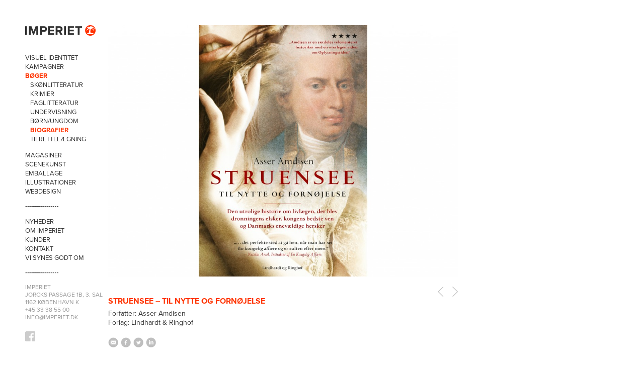

--- FILE ---
content_type: text/html; charset=UTF-8
request_url: http://imperiet.dk/struensee-til-nytte-og-fornojelse/
body_size: 6854
content:

<!doctype html>

<!--[if lt IE 7]><html lang="en-US" prefix="og: http://ogp.me/ns#" class="no-js lt-ie9 lt-ie8 lt-ie7"> <![endif]-->
<!--[if (IE 7)&!(IEMobile)]><html lang="en-US" prefix="og: http://ogp.me/ns#" class="no-js lt-ie9 lt-ie8"><![endif]-->
<!--[if (IE 8)&!(IEMobile)]><html lang="en-US" prefix="og: http://ogp.me/ns#" class="no-js lt-ie9"><![endif]-->
<!--[if gt IE 8]><!--> <html lang="en-US" prefix="og: http://ogp.me/ns#" class="no-js"><!--<![endif]-->

	<head>
		<meta charset="utf-8">

				<meta http-equiv="X-UA-Compatible" content="IE=edge,chrome=1">

		<title>Struensee - til nytte og fornøjelse | Imperiet</title>
		
				<meta name="HandheldFriendly" content="True">
		<meta name="MobileOptimized" content="320">
		<meta name="viewport" content="width=device-width, initial-scale=1.0, user-scalable=no"/>

				<link rel="apple-touch-icon" href="http://imperiet.dk/wp-content/themes/imperiet/library/images/apple-icon-touch.png">
		<link rel="icon" href="http://imperiet.dk/wp-content/themes/imperiet/favicon.png">
		<!--[if IE]>
			<link rel="shortcut icon" href="http://imperiet.dk/wp-content/themes/imperiet/favicon.ico">
		<![endif]-->
				<meta name="msapplication-TileColor" content="#f01d4f">
		<meta name="msapplication-TileImage" content="http://imperiet.dk/wp-content/themes/imperiet/library/images/win8-tile-icon.png">

		<link rel="pingback" href="http://imperiet.dk/xmlrpc.php">

				
<!-- This site is optimized with the Yoast SEO plugin v10.0.1 - https://yoast.com/wordpress/plugins/seo/ -->
<link rel="canonical" href="http://imperiet.dk/struensee-til-nytte-og-fornojelse/" />
<meta property="og:locale" content="en_US" />
<meta property="og:type" content="article" />
<meta property="og:title" content="Struensee - til nytte og fornøjelse | Imperiet" />
<meta property="og:description" content="Forfatter: Asser Amdisen Forlag: Lindhardt &amp; Ringhof" />
<meta property="og:url" content="http://imperiet.dk/struensee-til-nytte-og-fornojelse/" />
<meta property="og:site_name" content="Imperiet" />
<meta property="article:section" content="Biografier" />
<!-- / Yoast SEO plugin. -->

<link rel='dns-prefetch' href='//s.w.org' />
<link rel="alternate" type="application/rss+xml" title="Imperiet &raquo; Feed" href="http://imperiet.dk/feed/" />
<link rel="alternate" type="application/rss+xml" title="Imperiet &raquo; Comments Feed" href="http://imperiet.dk/comments/feed/" />
		<script type="text/javascript">
			window._wpemojiSettings = {"baseUrl":"https:\/\/s.w.org\/images\/core\/emoji\/11.2.0\/72x72\/","ext":".png","svgUrl":"https:\/\/s.w.org\/images\/core\/emoji\/11.2.0\/svg\/","svgExt":".svg","source":{"concatemoji":"http:\/\/imperiet.dk\/wp-includes\/js\/wp-emoji-release.min.js"}};
			!function(a,b,c){function d(a,b){var c=String.fromCharCode;l.clearRect(0,0,k.width,k.height),l.fillText(c.apply(this,a),0,0);var d=k.toDataURL();l.clearRect(0,0,k.width,k.height),l.fillText(c.apply(this,b),0,0);var e=k.toDataURL();return d===e}function e(a){var b;if(!l||!l.fillText)return!1;switch(l.textBaseline="top",l.font="600 32px Arial",a){case"flag":return!(b=d([55356,56826,55356,56819],[55356,56826,8203,55356,56819]))&&(b=d([55356,57332,56128,56423,56128,56418,56128,56421,56128,56430,56128,56423,56128,56447],[55356,57332,8203,56128,56423,8203,56128,56418,8203,56128,56421,8203,56128,56430,8203,56128,56423,8203,56128,56447]),!b);case"emoji":return b=d([55358,56760,9792,65039],[55358,56760,8203,9792,65039]),!b}return!1}function f(a){var c=b.createElement("script");c.src=a,c.defer=c.type="text/javascript",b.getElementsByTagName("head")[0].appendChild(c)}var g,h,i,j,k=b.createElement("canvas"),l=k.getContext&&k.getContext("2d");for(j=Array("flag","emoji"),c.supports={everything:!0,everythingExceptFlag:!0},i=0;i<j.length;i++)c.supports[j[i]]=e(j[i]),c.supports.everything=c.supports.everything&&c.supports[j[i]],"flag"!==j[i]&&(c.supports.everythingExceptFlag=c.supports.everythingExceptFlag&&c.supports[j[i]]);c.supports.everythingExceptFlag=c.supports.everythingExceptFlag&&!c.supports.flag,c.DOMReady=!1,c.readyCallback=function(){c.DOMReady=!0},c.supports.everything||(h=function(){c.readyCallback()},b.addEventListener?(b.addEventListener("DOMContentLoaded",h,!1),a.addEventListener("load",h,!1)):(a.attachEvent("onload",h),b.attachEvent("onreadystatechange",function(){"complete"===b.readyState&&c.readyCallback()})),g=c.source||{},g.concatemoji?f(g.concatemoji):g.wpemoji&&g.twemoji&&(f(g.twemoji),f(g.wpemoji)))}(window,document,window._wpemojiSettings);
		</script>
		<style type="text/css">
img.wp-smiley,
img.emoji {
	display: inline !important;
	border: none !important;
	box-shadow: none !important;
	height: 1em !important;
	width: 1em !important;
	margin: 0 .07em !important;
	vertical-align: -0.1em !important;
	background: none !important;
	padding: 0 !important;
}
</style>
	<link rel='stylesheet' id='wp-block-library-css'  href='http://imperiet.dk/wp-includes/css/dist/block-library/style.min.css' type='text/css' media='all' />
<link rel='stylesheet' id='bones-stylesheet-css'  href='http://imperiet.dk/wp-content/themes/imperiet/library/css/style.css' type='text/css' media='all' />
<!--[if lt IE 9]>
<link rel='stylesheet' id='bones-ie-only-css'  href='http://imperiet.dk/wp-content/themes/imperiet/library/css/ie.css' type='text/css' media='all' />
<![endif]-->
<script type='text/javascript' src='http://imperiet.dk/wp-content/themes/imperiet/library/js/libs/modernizr.custom.min.js'></script>
<script type='text/javascript' src='http://imperiet.dk/wp-includes/js/jquery/jquery.js'></script>
<script type='text/javascript' src='http://imperiet.dk/wp-includes/js/jquery/jquery-migrate.min.js'></script>
<link rel='https://api.w.org/' href='http://imperiet.dk/wp-json/' />
<link rel='shortlink' href='http://imperiet.dk/?p=1662' />
<link rel="alternate" type="application/json+oembed" href="http://imperiet.dk/wp-json/oembed/1.0/embed?url=http%3A%2F%2Fimperiet.dk%2Fstruensee-til-nytte-og-fornojelse%2F" />
<link rel="alternate" type="text/xml+oembed" href="http://imperiet.dk/wp-json/oembed/1.0/embed?url=http%3A%2F%2Fimperiet.dk%2Fstruensee-til-nytte-og-fornojelse%2F&#038;format=xml" />
		
				
		<script type="text/javascript" src="//use.typekit.net/djh0rxa.js"></script>
		<script type="text/javascript">try{Typekit.load();}catch(e){}</script>

	</head>

	<body class="case-template-default single single-case postid-1662">

		<header class="mobile-header clearfix">
			<a class="menu-logo mobile" href="http://imperiet.dk" rel="nofollow"></a>
			<a class="mobile-menu-button mobile" href="http://imperiet.dk" rel="nofollow"></a>
			<a class="menu-call-button mobile" href="tel:+4533385500" rel="nofollow"></a>
		</header>

		<header class="header mobile-hide" role="banner">

			<div id="inner-header" class="wrap clearfix">
				<a class="menu-logo" href="http://imperiet.dk" rel="nofollow"></a>

				<nav role="navigation">
					<ul id="menu-main-menu" class="nav top-nav clearfix"><li id="menu-item-91" class="menu-item menu-item-type-taxonomy menu-item-object-category menu-item-91 menu-category-4"><a href="http://imperiet.dk/cases/visuel-identitet/">Visuel identitet</a></li>
<li id="menu-item-92" class="menu-item menu-item-type-taxonomy menu-item-object-category menu-item-92 menu-category-3"><a href="http://imperiet.dk/cases/kampagner/">Kampagner</a></li>
<li id="menu-item-77" class="menu-item menu-item-type-taxonomy menu-item-object-category current-case-ancestor current-menu-parent current-case-parent menu-item-has-children menu-item-77 menu-category-2"><a href="http://imperiet.dk/cases/boeger/">Bøger</a>
<ul class="sub-menu">
	<li id="menu-item-86" class="menu-item menu-item-type-taxonomy menu-item-object-category menu-item-86 menu-category-18"><a href="http://imperiet.dk/cases/boeger/skonlitteratur/">Skønlitteratur</a></li>
	<li id="menu-item-84" class="menu-item menu-item-type-taxonomy menu-item-object-category menu-item-84 menu-category-10"><a href="http://imperiet.dk/cases/boeger/krimier/">Krimier</a></li>
	<li id="menu-item-122" class="menu-item menu-item-type-taxonomy menu-item-object-category menu-item-122 menu-category-26"><a href="http://imperiet.dk/cases/boeger/faglitteratur/">Faglitteratur</a></li>
	<li id="menu-item-123" class="menu-item menu-item-type-taxonomy menu-item-object-category menu-item-123 menu-category-27"><a href="http://imperiet.dk/cases/boeger/undervisning/">Undervisning</a></li>
	<li id="menu-item-2327" class="menu-item menu-item-type-taxonomy menu-item-object-category menu-item-2327 menu-category-25"><a href="http://imperiet.dk/cases/boeger/born-ungdom/">Børn/ungdom</a></li>
	<li id="menu-item-569" class="menu-item menu-item-type-taxonomy menu-item-object-category current-case-ancestor current-menu-parent current-case-parent menu-item-569 menu-category-31"><a href="http://imperiet.dk/cases/boeger/biografier/">Biografier</a></li>
	<li id="menu-item-88" class="menu-item menu-item-type-taxonomy menu-item-object-category menu-item-88 menu-category-11"><a href="http://imperiet.dk/cases/boeger/tilrettelaegning/">Tilrettelægning</a></li>
</ul>
</li>
<li id="menu-item-94" class="menu-item menu-item-type-taxonomy menu-item-object-category menu-item-94 menu-category-19"><a href="http://imperiet.dk/cases/magasiner/">Magasiner</a></li>
<li id="menu-item-401" class="menu-item menu-item-type-taxonomy menu-item-object-category menu-item-401 menu-category-30"><a href="http://imperiet.dk/cases/scenekunst/">Scenekunst</a></li>
<li id="menu-item-90" class="menu-item menu-item-type-taxonomy menu-item-object-category menu-item-90 menu-category-22"><a href="http://imperiet.dk/cases/emballage/">Emballage</a></li>
<li id="menu-item-124" class="menu-item menu-item-type-taxonomy menu-item-object-category menu-item-124 menu-category-28"><a href="http://imperiet.dk/cases/illustrationer/">Illustrationer</a></li>
<li id="menu-item-96" class="menu-item menu-item-type-taxonomy menu-item-object-category menu-item-96 menu-category-21"><a href="http://imperiet.dk/cases/webdesign/">Webdesign</a></li>
</ul>				</nav>

				<nav role="navigation">
						<ul id="menu-secondary-menu" class="nav footer-nav clearfix"><li id="menu-item-102" class="menu-item menu-item-type-post_type menu-item-object-page menu-item-102"><a href="http://imperiet.dk/nyheder/">Nyheder</a></li>
<li id="menu-item-54" class="menu-item menu-item-type-post_type menu-item-object-page menu-item-54"><a href="http://imperiet.dk/om-imperiet/">Om Imperiet</a></li>
<li id="menu-item-60" class="menu-item menu-item-type-post_type menu-item-object-page menu-item-60"><a href="http://imperiet.dk/kunder/">Kunder</a></li>
<li id="menu-item-59" class="menu-item menu-item-type-post_type menu-item-object-page menu-item-59"><a href="http://imperiet.dk/kontakt/">Kontakt</a></li>
<li id="menu-item-704" class="menu-item menu-item-type-taxonomy menu-item-object-category menu-item-704 menu-category-32"><a href="http://imperiet.dk/cases/vi-synes-godt-om/">Vi synes godt om</a></li>
</ul>				</nav>

				<div class="address">
					
					Imperiet<br>
					Jorcks Passage 1B, 3. sal<br>
1162 København K<br>
					+45 33 38 55 00<br>
					<a href="mailto:info@imperiet.dk">info@imperiet.dk</a> 

					<a class="address-fb-link" href="https://www.facebook.com/imperietdesign" target="_blank"></a>
				</div>
			</div>

		</header>

		<div id="container">


<div id="content">

	
		<div class="inner-content">
			<div class="case-head-image">
				<img src="http://imperiet.dk/wp-content/uploads/2014/03/struense_bog_cover_standard-1024x736.jpg" alt="">			</div>
			<div class="case-body">
				<h1>
					Struensee &#8211; til nytte og fornøjelse				</h1>
				<p>Forfatter: Asser Amdisen<br />
Forlag: Lindhardt &amp; Ringhof</p>
			</div>
			<div class="share-bar" data-title="Struensee &#8211; til nytte og fornøjelse" data-image="http://imperiet.dk/wp-content/uploads/2014/03/struense_bog_cover_standard-1024x736.jpg"></div>
			<div class="case-display-images">
												</div>
				</div>


		<div class="case-steppers">
		<a rel="prev" href="http://imperiet.dk/jorden-rundt-i-70-ar/"></a><a rel="next" href="http://imperiet.dk/mesterpilot/"></a></div>

<div class="related-title"><h1>Flere Biografier</h1></div><div class="case-related grid"><ul><div class="grid-sizer"></div>
				<li class="grid-item-case">
			<a href="http://imperiet.dk/gud-er-italiener/">

				<img class='unveil' data-src='http://imperiet.dk/wp-content/uploads/2022/05/guderitaliener_thumb_standard-219x300.jpg' data-src-retina='http://imperiet.dk/wp-content/uploads/2022/05/guderitaliener_thumb_standard-219x300.jpg' alt=''><div class='place-holder' style='padding-top:136.98630136986%;'></div>
				<div class="grid-item-label-wrap">
					<div class="grid-item-label">
						Gud er Italiener					</div>
				</div>
			</a></li>
					
				<li class="grid-item-case">
			<a href="http://imperiet.dk/georg-stage/">

				<img class='unveil' data-src='http://imperiet.dk/wp-content/uploads/2022/05/georgstage_thumb_standard-219x300.jpg' data-src-retina='http://imperiet.dk/wp-content/uploads/2022/05/georgstage_thumb_standard-219x300.jpg' alt=''><div class='place-holder' style='padding-top:136.98630136986%;'></div>
				<div class="grid-item-label-wrap">
					<div class="grid-item-label">
						Georg Stage					</div>
				</div>
			</a></li>
					
				<li class="grid-item-case">
			<a href="http://imperiet.dk/folg-wilfred/">

				<img class='unveil' data-src='http://imperiet.dk/wp-content/uploads/2022/05/foelgwilfred_thumb_standard-219x300.jpg' data-src-retina='http://imperiet.dk/wp-content/uploads/2022/05/foelgwilfred_thumb_standard-219x300.jpg' alt=''><div class='place-holder' style='padding-top:136.98630136986%;'></div>
				<div class="grid-item-label-wrap">
					<div class="grid-item-label">
						Følg Wilfred!					</div>
				</div>
			</a></li>
					
				<li class="grid-item-case">
			<a href="http://imperiet.dk/undervejs/">

				<img class='unveil' data-src='http://imperiet.dk/wp-content/uploads/2021/11/undervejs_thumb_standard-219x300.jpg' data-src-retina='http://imperiet.dk/wp-content/uploads/2021/11/undervejs_thumb_standard-219x300.jpg' alt=''><div class='place-holder' style='padding-top:136.98630136986%;'></div>
				<div class="grid-item-label-wrap">
					<div class="grid-item-label">
						Undervejs					</div>
				</div>
			</a></li>
					
				<li class="grid-item-case">
			<a href="http://imperiet.dk/praesidenter/">

				<img class='unveil' data-src='http://imperiet.dk/wp-content/uploads/2020/12/praesidenter_thumb_standard-219x300.jpg' data-src-retina='http://imperiet.dk/wp-content/uploads/2020/12/praesidenter_thumb_standard-219x300.jpg' alt=''><div class='place-holder' style='padding-top:136.98630136986%;'></div>
				<div class="grid-item-label-wrap">
					<div class="grid-item-label">
						Præsidenter					</div>
				</div>
			</a></li>
					
				<li class="grid-item-case">
			<a href="http://imperiet.dk/hippierejsen/">

				<img class='unveil' data-src='http://imperiet.dk/wp-content/uploads/2020/10/hippierejsen_thumb_standard-219x300.jpg' data-src-retina='http://imperiet.dk/wp-content/uploads/2020/10/hippierejsen_thumb_standard-219x300.jpg' alt=''><div class='place-holder' style='padding-top:136.98630136986%;'></div>
				<div class="grid-item-label-wrap">
					<div class="grid-item-label">
						Hippierejsen					</div>
				</div>
			</a></li>
					
				<li class="grid-item-case">
			<a href="http://imperiet.dk/de-renfaerdige-fortaellingen-om-novo-nordisk/">

				<img class='unveil' data-src='http://imperiet.dk/wp-content/uploads/2020/01/novo_thumb_standard-219x300.jpg' data-src-retina='http://imperiet.dk/wp-content/uploads/2020/01/novo_thumb_standard-219x300.jpg' alt=''><div class='place-holder' style='padding-top:136.98630136986%;'></div>
				<div class="grid-item-label-wrap">
					<div class="grid-item-label">
						De renfærdige &#8211; Fortællingen om Novo Nordisk					</div>
				</div>
			</a></li>
					
				<li class="grid-item-case">
			<a href="http://imperiet.dk/tommy-og-tanne/">

				<img class='unveil' data-src='http://imperiet.dk/wp-content/uploads/2020/01/tommy_og_tanne_thumb_standard-219x300.jpg' data-src-retina='http://imperiet.dk/wp-content/uploads/2020/01/tommy_og_tanne_thumb_standard-219x300.jpg' alt=''><div class='place-holder' style='padding-top:136.98630136986%;'></div>
				<div class="grid-item-label-wrap">
					<div class="grid-item-label">
						Tommy og Tanne					</div>
				</div>
			</a></li>
					
				<li class="grid-item-case">
			<a href="http://imperiet.dk/thit-den-sidste-valkyrie/">

				<img class='unveil' data-src='http://imperiet.dk/wp-content/uploads/2020/01/thit_thumb_standard-219x300.jpg' data-src-retina='http://imperiet.dk/wp-content/uploads/2020/01/thit_thumb_standard-219x300.jpg' alt=''><div class='place-holder' style='padding-top:136.98630136986%;'></div>
				<div class="grid-item-label-wrap">
					<div class="grid-item-label">
						Thit  &#8211; Den sidste Valkyrie					</div>
				</div>
			</a></li>
					
				<li class="grid-item-case">
			<a href="http://imperiet.dk/frie-ord/">

				<img class='unveil' data-src='http://imperiet.dk/wp-content/uploads/2020/01/frie_ord_thumb_standard-219x300.jpg' data-src-retina='http://imperiet.dk/wp-content/uploads/2020/01/frie_ord_thumb_standard-219x300.jpg' alt=''><div class='place-holder' style='padding-top:136.98630136986%;'></div>
				<div class="grid-item-label-wrap">
					<div class="grid-item-label">
						Frie ord					</div>
				</div>
			</a></li>
					
				<li class="grid-item-case">
			<a href="http://imperiet.dk/generalens-datter/">

				<img class='unveil' data-src='http://imperiet.dk/wp-content/uploads/2020/01/generalens_datter_thumb_standard-219x300.jpg' data-src-retina='http://imperiet.dk/wp-content/uploads/2020/01/generalens_datter_thumb_standard-219x300.jpg' alt=''><div class='place-holder' style='padding-top:136.98630136986%;'></div>
				<div class="grid-item-label-wrap">
					<div class="grid-item-label">
						Generalens Datter					</div>
				</div>
			</a></li>
					
				<li class="grid-item-case">
			<a href="http://imperiet.dk/hvor-er-stjernerne-nar-det-er-lyst/">

				<img class='unveil' data-src='http://imperiet.dk/wp-content/uploads/2019/02/Hvor_er_stjernerne_thumb_standard-219x300.jpg' data-src-retina='http://imperiet.dk/wp-content/uploads/2019/02/Hvor_er_stjernerne_thumb_standard-219x300.jpg' alt=''><div class='place-holder' style='padding-top:136.98630136986%;'></div>
				<div class="grid-item-label-wrap">
					<div class="grid-item-label">
						Hvor er stjernerne når det er lyst					</div>
				</div>
			</a></li>
					
				<li class="grid-item-case">
			<a href="http://imperiet.dk/son-af-sandberg/">

				<img class='unveil' data-src='http://imperiet.dk/wp-content/uploads/2019/01/Sandberg_thumb_standard-219x300.jpg' data-src-retina='http://imperiet.dk/wp-content/uploads/2019/01/Sandberg_thumb_standard-219x300.jpg' alt=''><div class='place-holder' style='padding-top:136.98630136986%;'></div>
				<div class="grid-item-label-wrap">
					<div class="grid-item-label">
						Søn af Sandberg					</div>
				</div>
			</a></li>
					
				<li class="grid-item-case">
			<a href="http://imperiet.dk/himlen-min-fars-tag/">

				<img class='unveil' data-src='http://imperiet.dk/wp-content/uploads/2019/01/Himlen_thumb_standard-219x300.jpg' data-src-retina='http://imperiet.dk/wp-content/uploads/2019/01/Himlen_thumb_standard-219x300.jpg' alt=''><div class='place-holder' style='padding-top:136.98630136986%;'></div>
				<div class="grid-item-label-wrap">
					<div class="grid-item-label">
						Himlen over min fars tag					</div>
				</div>
			</a></li>
					
				<li class="grid-item-case">
			<a href="http://imperiet.dk/hvad-sang-sirenerne/">

				<img class='unveil' data-src='http://imperiet.dk/wp-content/uploads/2019/01/Sirenerne_thumb_standard-219x300.jpg' data-src-retina='http://imperiet.dk/wp-content/uploads/2019/01/Sirenerne_thumb_standard-219x300.jpg' alt=''><div class='place-holder' style='padding-top:136.98630136986%;'></div>
				<div class="grid-item-label-wrap">
					<div class="grid-item-label">
						Hvad sang sirenerne					</div>
				</div>
			</a></li>
					
				<li class="grid-item-case">
			<a href="http://imperiet.dk/bidevind-og-blahvaler/">

				<img class='unveil' data-src='http://imperiet.dk/wp-content/uploads/2019/01/Bidevind_thumb_standard-219x300.jpg' data-src-retina='http://imperiet.dk/wp-content/uploads/2019/01/Bidevind_thumb_standard-219x300.jpg' alt=''><div class='place-holder' style='padding-top:136.98630136986%;'></div>
				<div class="grid-item-label-wrap">
					<div class="grid-item-label">
						Bidevind og blåhvaler					</div>
				</div>
			</a></li>
					
				<li class="grid-item-case">
			<a href="http://imperiet.dk/den-tynde-hud/">

				<img class='unveil' data-src='http://imperiet.dk/wp-content/uploads/2019/01/Den_tynde_hud_thumb_standard-219x300.jpg' data-src-retina='http://imperiet.dk/wp-content/uploads/2019/01/Den_tynde_hud_thumb_standard-219x300.jpg' alt=''><div class='place-holder' style='padding-top:136.98630136986%;'></div>
				<div class="grid-item-label-wrap">
					<div class="grid-item-label">
						Den tynde hud					</div>
				</div>
			</a></li>
					
				<li class="grid-item-case">
			<a href="http://imperiet.dk/rodder/">

				<img class='unveil' data-src='http://imperiet.dk/wp-content/uploads/2019/01/Roedder_thumb_standard-219x300.jpg' data-src-retina='http://imperiet.dk/wp-content/uploads/2019/01/Roedder_thumb_standard-219x300.jpg' alt=''><div class='place-holder' style='padding-top:136.98630136986%;'></div>
				<div class="grid-item-label-wrap">
					<div class="grid-item-label">
						Rødder					</div>
				</div>
			</a></li>
					
				<li class="grid-item-case">
			<a href="http://imperiet.dk/til-doden-os-skiller/">

				<img class='unveil' data-src='http://imperiet.dk/wp-content/uploads/2019/01/TIL_DOEDEN_thumb_standard-219x300.jpg' data-src-retina='http://imperiet.dk/wp-content/uploads/2019/01/TIL_DOEDEN_thumb_standard-219x300.jpg' alt=''><div class='place-holder' style='padding-top:136.98630136986%;'></div>
				<div class="grid-item-label-wrap">
					<div class="grid-item-label">
						Til døden os skiller					</div>
				</div>
			</a></li>
					
				<li class="grid-item-case">
			<a href="http://imperiet.dk/denne-dag-et-liv/">

				<img class='unveil' data-src='http://imperiet.dk/wp-content/uploads/2019/01/Denne_Dag_thumb_standard-219x300.jpg' data-src-retina='http://imperiet.dk/wp-content/uploads/2019/01/Denne_Dag_thumb_standard-219x300.jpg' alt=''><div class='place-holder' style='padding-top:136.98630136986%;'></div>
				<div class="grid-item-label-wrap">
					<div class="grid-item-label">
						Denne Dag, Et liv					</div>
				</div>
			</a></li>
					
				<li class="grid-item-case">
			<a href="http://imperiet.dk/forsvar/">

				<img class='unveil' data-src='http://imperiet.dk/wp-content/uploads/2018/10/Forsvar_thumb_standard-219x300.jpg' data-src-retina='http://imperiet.dk/wp-content/uploads/2018/10/Forsvar_thumb_standard-219x300.jpg' alt=''><div class='place-holder' style='padding-top:136.98630136986%;'></div>
				<div class="grid-item-label-wrap">
					<div class="grid-item-label">
						Forsvar					</div>
				</div>
			</a></li>
					
				<li class="grid-item-case">
			<a href="http://imperiet.dk/mikael-persbrandt/">

				<img class='unveil' data-src='http://imperiet.dk/wp-content/uploads/2018/10/Persbrandt_thumb_standard-219x300.jpg' data-src-retina='http://imperiet.dk/wp-content/uploads/2018/10/Persbrandt_thumb_standard-219x300.jpg' alt=''><div class='place-holder' style='padding-top:136.98630136986%;'></div>
				<div class="grid-item-label-wrap">
					<div class="grid-item-label">
						Mikael Persbrandt					</div>
				</div>
			</a></li>
					
				<li class="grid-item-case">
			<a href="http://imperiet.dk/smugler/">

				<img class='unveil' data-src='http://imperiet.dk/wp-content/uploads/2018/01/SMUGLER_thumb_standard-219x300.jpg' data-src-retina='http://imperiet.dk/wp-content/uploads/2018/01/SMUGLER_thumb_standard-219x300.jpg' alt=''><div class='place-holder' style='padding-top:136.98630136986%;'></div>
				<div class="grid-item-label-wrap">
					<div class="grid-item-label">
						Smugler					</div>
				</div>
			</a></li>
					
				<li class="grid-item-case">
			<a href="http://imperiet.dk/min-faders-skygge/">

				<img class='unveil' data-src='http://imperiet.dk/wp-content/uploads/2018/01/I_MIN_FADERS_SKYGGE_thumb_standard-219x300.jpg' data-src-retina='http://imperiet.dk/wp-content/uploads/2018/01/I_MIN_FADERS_SKYGGE_thumb_standard-219x300.jpg' alt=''><div class='place-holder' style='padding-top:136.98630136986%;'></div>
				<div class="grid-item-label-wrap">
					<div class="grid-item-label">
						I min faders skygge					</div>
				</div>
			</a></li>
					
				<li class="grid-item-case">
			<a href="http://imperiet.dk/rantzau/">

				<img class='unveil' data-src='http://imperiet.dk/wp-content/uploads/2018/01/RANTZAU_thumb_standard-219x300.jpg' data-src-retina='http://imperiet.dk/wp-content/uploads/2018/01/RANTZAU_thumb_standard-219x300.jpg' alt=''><div class='place-holder' style='padding-top:136.98630136986%;'></div>
				<div class="grid-item-label-wrap">
					<div class="grid-item-label">
						Rantzau					</div>
				</div>
			</a></li>
					
				<li class="grid-item-case">
			<a href="http://imperiet.dk/mit-fremmede-land/">

				<img class='unveil' data-src='http://imperiet.dk/wp-content/uploads/2017/04/FREMMEDE-LAND_thumb_standard-219x300.jpg' data-src-retina='http://imperiet.dk/wp-content/uploads/2017/04/FREMMEDE-LAND_thumb_standard-219x300.jpg' alt=''><div class='place-holder' style='padding-top:136.98630136986%;'></div>
				<div class="grid-item-label-wrap">
					<div class="grid-item-label">
						I mit fremmede land					</div>
				</div>
			</a></li>
					
				<li class="grid-item-case">
			<a href="http://imperiet.dk/rod-djaevel/">

				<img class='unveil' data-src='http://imperiet.dk/wp-content/uploads/2017/04/ROED_DJAEVEL_thumb_standard-219x300.jpg' data-src-retina='http://imperiet.dk/wp-content/uploads/2017/04/ROED_DJAEVEL_thumb_standard-219x300.jpg' alt=''><div class='place-holder' style='padding-top:136.98630136986%;'></div>
				<div class="grid-item-label-wrap">
					<div class="grid-item-label">
						Rød Djævel					</div>
				</div>
			</a></li>
					
				<li class="grid-item-case">
			<a href="http://imperiet.dk/ronaldo-2/">

				<img class='unveil' data-src='http://imperiet.dk/wp-content/uploads/2017/03/RONALDO_02_thumb_standard-219x300.jpg' data-src-retina='http://imperiet.dk/wp-content/uploads/2017/03/RONALDO_02_thumb_standard-219x300.jpg' alt=''><div class='place-holder' style='padding-top:136.98630136986%;'></div>
				<div class="grid-item-label-wrap">
					<div class="grid-item-label">
						Ronaldo					</div>
				</div>
			</a></li>
					
				<li class="grid-item-case">
			<a href="http://imperiet.dk/ronaldo/">

				<img class='unveil' data-src='http://imperiet.dk/wp-content/uploads/2017/03/RONALDO_thumb_standard-219x300.jpg' data-src-retina='http://imperiet.dk/wp-content/uploads/2017/03/RONALDO_thumb_standard-219x300.jpg' alt=''><div class='place-holder' style='padding-top:136.98630136986%;'></div>
				<div class="grid-item-label-wrap">
					<div class="grid-item-label">
						Ronaldo					</div>
				</div>
			</a></li>
					
				<li class="grid-item-case">
			<a href="http://imperiet.dk/die-4-u/">

				<img class='unveil' data-src='http://imperiet.dk/wp-content/uploads/2017/03/PRINCE_thumb_standard-219x300.jpg' data-src-retina='http://imperiet.dk/wp-content/uploads/2017/03/PRINCE_thumb_standard-219x300.jpg' alt=''><div class='place-holder' style='padding-top:136.98630136986%;'></div>
				<div class="grid-item-label-wrap">
					<div class="grid-item-label">
						I would die 4 u					</div>
				</div>
			</a></li>
					
				<li class="grid-item-case">
			<a href="http://imperiet.dk/det-er-muligt/">

				<img class='unveil' data-src='http://imperiet.dk/wp-content/uploads/2016/12/DET-ER-MULIGT_thumb_standard-219x300.jpg' data-src-retina='http://imperiet.dk/wp-content/uploads/2016/12/DET-ER-MULIGT_thumb_standard-219x300.jpg' alt=''><div class='place-holder' style='padding-top:136.98630136986%;'></div>
				<div class="grid-item-label-wrap">
					<div class="grid-item-label">
						Det er muligt					</div>
				</div>
			</a></li>
					
				<li class="grid-item-case">
			<a href="http://imperiet.dk/bad-standing/">

				<img class='unveil' data-src='http://imperiet.dk/wp-content/uploads/2015/12/BAD_bog_thumb_standard-218x300.jpg' data-src-retina='http://imperiet.dk/wp-content/uploads/2015/12/BAD_bog_thumb_standard-218x300.jpg' alt=''><div class='place-holder' style='padding-top:137.61467889908%;'></div>
				<div class="grid-item-label-wrap">
					<div class="grid-item-label">
						Bad standing					</div>
				</div>
			</a></li>
					
				<li class="grid-item-case">
			<a href="http://imperiet.dk/jeg-peter-et-portraet-af-peter-langdal/">

				<img class='unveil' data-src='http://imperiet.dk/wp-content/uploads/2015/12/PL_bog_thumb_standard-218x300.jpg' data-src-retina='http://imperiet.dk/wp-content/uploads/2015/12/PL_bog_thumb_standard-218x300.jpg' alt=''><div class='place-holder' style='padding-top:137.61467889908%;'></div>
				<div class="grid-item-label-wrap">
					<div class="grid-item-label">
						Jeg Peter – et portræt af Peter Langdal					</div>
				</div>
			</a></li>
					
				<li class="grid-item-case">
			<a href="http://imperiet.dk/attentatet/">

				<img class='unveil' data-src='http://imperiet.dk/wp-content/uploads/2015/12/HEDEGAARD_bog_thumb_standard-218x300.jpg' data-src-retina='http://imperiet.dk/wp-content/uploads/2015/12/HEDEGAARD_bog_thumb_standard-218x300.jpg' alt=''><div class='place-holder' style='padding-top:137.61467889908%;'></div>
				<div class="grid-item-label-wrap">
					<div class="grid-item-label">
						Attentatet					</div>
				</div>
			</a></li>
					
				<li class="grid-item-case">
			<a href="http://imperiet.dk/pave-frans/">

				<img class='unveil' data-src='http://imperiet.dk/wp-content/uploads/2015/12/FRANS_bog_thumb_standard-218x300.jpg' data-src-retina='http://imperiet.dk/wp-content/uploads/2015/12/FRANS_bog_thumb_standard-218x300.jpg' alt=''><div class='place-holder' style='padding-top:137.61467889908%;'></div>
				<div class="grid-item-label-wrap">
					<div class="grid-item-label">
						Pave Frans					</div>
				</div>
			</a></li>
					
				<li class="grid-item-case">
			<a href="http://imperiet.dk/kaj-munk/">

				<img class='unveil' data-src='http://imperiet.dk/wp-content/uploads/2015/08/MUNK_thumb_standard-218x300.jpg' data-src-retina='http://imperiet.dk/wp-content/uploads/2015/08/MUNK_thumb_standard-218x300.jpg' alt=''><div class='place-holder' style='padding-top:137.61467889908%;'></div>
				<div class="grid-item-label-wrap">
					<div class="grid-item-label">
						Kaj Munk					</div>
				</div>
			</a></li>
					
				<li class="grid-item-case">
			<a href="http://imperiet.dk/tumult/">

				<img class='unveil' data-src='http://imperiet.dk/wp-content/uploads/2015/08/TUMULT_thumb_standard-218x300.jpg' data-src-retina='http://imperiet.dk/wp-content/uploads/2015/08/TUMULT_thumb_standard-218x300.jpg' alt=''><div class='place-holder' style='padding-top:137.61467889908%;'></div>
				<div class="grid-item-label-wrap">
					<div class="grid-item-label">
						Tumult					</div>
				</div>
			</a></li>
					
				<li class="grid-item-case">
			<a href="http://imperiet.dk/young/">

				<img class='unveil' data-src='http://imperiet.dk/wp-content/uploads/2015/08/YOUNG_thumb_standard-218x300.jpg' data-src-retina='http://imperiet.dk/wp-content/uploads/2015/08/YOUNG_thumb_standard-218x300.jpg' alt=''><div class='place-holder' style='padding-top:137.61467889908%;'></div>
				<div class="grid-item-label-wrap">
					<div class="grid-item-label">
						Young					</div>
				</div>
			</a></li>
					
				<li class="grid-item-case">
			<a href="http://imperiet.dk/jens-otto-krag/">

				<img class='unveil' data-src='http://imperiet.dk/wp-content/uploads/2015/05/JOK_2-201x300.jpg' data-src-retina='http://imperiet.dk/wp-content/uploads/2015/05/JOK_2-201x300.jpg' alt=''><div class='place-holder' style='padding-top:149.25373134328%;'></div>
				<div class="grid-item-label-wrap">
					<div class="grid-item-label">
						Jens Otto Krag					</div>
				</div>
			</a></li>
					
				<li class="grid-item-case">
			<a href="http://imperiet.dk/llr/">

				<img class='unveil' data-src='http://imperiet.dk/wp-content/uploads/2015/02/LLR_bog_thumb_standard-218x300.jpg' data-src-retina='http://imperiet.dk/wp-content/uploads/2015/02/LLR_bog_thumb_standard-218x300.jpg' alt=''><div class='place-holder' style='padding-top:137.61467889908%;'></div>
				<div class="grid-item-label-wrap">
					<div class="grid-item-label">
						LLR					</div>
				</div>
			</a></li>
					
				<li class="grid-item-case">
			<a href="http://imperiet.dk/ulla-terkelsen-vi-kan-sove-i-flyvemaskinen/">

				<img class='unveil' data-src='http://imperiet.dk/wp-content/uploads/2014/04/ULLAT_bog_thumb_standard-218x300.jpg' data-src-retina='http://imperiet.dk/wp-content/uploads/2014/04/ULLAT_bog_thumb_standard-218x300.jpg' alt=''><div class='place-holder' style='padding-top:137.61467889908%;'></div>
				<div class="grid-item-label-wrap">
					<div class="grid-item-label">
						Ulla Terkelsen &#8211; Vi kan sove i flyvemaskinen					</div>
				</div>
			</a></li>
					
				<li class="grid-item-case">
			<a href="http://imperiet.dk/genitet-lars-von-triers-liv-film-og-fobier/">

				<img class='unveil' data-src='http://imperiet.dk/wp-content/uploads/2014/04/LVT_bog_thumb_standard-218x300.jpg' data-src-retina='http://imperiet.dk/wp-content/uploads/2014/04/LVT_bog_thumb_standard-218x300.jpg' alt=''><div class='place-holder' style='padding-top:137.61467889908%;'></div>
				<div class="grid-item-label-wrap">
					<div class="grid-item-label">
						Genitet &#8211; Lars Von Triers liv, film og fobier					</div>
				</div>
			</a></li>
					
				<li class="grid-item-case">
			<a href="http://imperiet.dk/ahmed-akkari/">

				<img class='unveil' data-src='http://imperiet.dk/wp-content/uploads/2014/04/akkari_thumb_standard1-218x300.jpg' data-src-retina='http://imperiet.dk/wp-content/uploads/2014/04/akkari_thumb_standard1-218x300.jpg' alt=''><div class='place-holder' style='padding-top:137.61467889908%;'></div>
				<div class="grid-item-label-wrap">
					<div class="grid-item-label">
						AHMED AKKARI					</div>
				</div>
			</a></li>
					
				<li class="grid-item-case">
			<a href="http://imperiet.dk/huset-i-himlen/">

				<img class='unveil' data-src='http://imperiet.dk/wp-content/uploads/2014/03/huset-thumb-227x300.jpg' data-src-retina='http://imperiet.dk/wp-content/uploads/2014/03/huset-thumb-227x300.jpg' alt=''><div class='place-holder' style='padding-top:132.15859030837%;'></div>
				<div class="grid-item-label-wrap">
					<div class="grid-item-label">
						Huset i himlen					</div>
				</div>
			</a></li>
					
				<li class="grid-item-case">
			<a href="http://imperiet.dk/mesterpilot/">

				<img class='unveil' data-src='http://imperiet.dk/wp-content/uploads/2014/03/Mesterpilot_bog_thumb_standard-218x300.jpg' data-src-retina='http://imperiet.dk/wp-content/uploads/2014/03/Mesterpilot_bog_thumb_standard-218x300.jpg' alt=''><div class='place-holder' style='padding-top:137.61467889908%;'></div>
				<div class="grid-item-label-wrap">
					<div class="grid-item-label">
						Mesterpilot					</div>
				</div>
			</a></li>
					
				
				<li class="grid-item-case">
			<a href="http://imperiet.dk/jorden-rundt-i-70-ar/">

				<img class='unveil' data-src='http://imperiet.dk/wp-content/uploads/2014/03/jorden-rundt_bog_thumb_standard-218x300.jpg' data-src-retina='http://imperiet.dk/wp-content/uploads/2014/03/jorden-rundt_bog_thumb_standard-218x300.jpg' alt=''><div class='place-holder' style='padding-top:137.61467889908%;'></div>
				<div class="grid-item-label-wrap">
					<div class="grid-item-label">
						Jorden rundt i 70 år					</div>
				</div>
			</a></li>
					
				<li class="grid-item-case">
			<a href="http://imperiet.dk/jeg-dor-kun-en-gang/">

				<img class='unveil' data-src='http://imperiet.dk/wp-content/uploads/2014/03/dk_bog_thumb_standard-218x300.jpg' data-src-retina='http://imperiet.dk/wp-content/uploads/2014/03/dk_bog_thumb_standard-218x300.jpg' alt=''><div class='place-holder' style='padding-top:137.61467889908%;'></div>
				<div class="grid-item-label-wrap">
					<div class="grid-item-label">
						Jeg dør kun én gang!					</div>
				</div>
			</a></li>
					
				<li class="grid-item-case">
			<a href="http://imperiet.dk/gamle-hansen/">

				<img class='unveil' data-src='http://imperiet.dk/wp-content/uploads/2014/03/GAMLE-HANSEN_thumb-204x300.jpg' data-src-retina='http://imperiet.dk/wp-content/uploads/2014/03/GAMLE-HANSEN_thumb-204x300.jpg' alt=''><div class='place-holder' style='padding-top:147.05882352941%;'></div>
				<div class="grid-item-label-wrap">
					<div class="grid-item-label">
						Gamle Hansen					</div>
				</div>
			</a></li>
					
				<li class="grid-item-case">
			<a href="http://imperiet.dk/tyson-mit-livs-kamp/">

				<img class='unveil' data-src='http://imperiet.dk/wp-content/uploads/2014/03/tyson_bog_thumb_standard-218x300.jpg' data-src-retina='http://imperiet.dk/wp-content/uploads/2014/03/tyson_bog_thumb_standard-218x300.jpg' alt=''><div class='place-holder' style='padding-top:137.61467889908%;'></div>
				<div class="grid-item-label-wrap">
					<div class="grid-item-label">
						Tyson – Mit livs kamp					</div>
				</div>
			</a></li>
					
				<li class="grid-item-case">
			<a href="http://imperiet.dk/liver-er-i-det-mindste-en-historie-vaerd/">

				<img class='unveil' data-src='http://imperiet.dk/wp-content/uploads/2014/03/livet_bog_thumb_standard-218x300.jpg' data-src-retina='http://imperiet.dk/wp-content/uploads/2014/03/livet_bog_thumb_standard-218x300.jpg' alt=''><div class='place-holder' style='padding-top:137.61467889908%;'></div>
				<div class="grid-item-label-wrap">
					<div class="grid-item-label">
						Liver er i det mindste en historie værd					</div>
				</div>
			</a></li>
					
				<li class="grid-item-case">
			<a href="http://imperiet.dk/edward-m-kennedy/">

				<img class='unveil' data-src='http://imperiet.dk/wp-content/uploads/2014/03/kennedy_bog_thumb_standard-218x300.jpg' data-src-retina='http://imperiet.dk/wp-content/uploads/2014/03/kennedy_bog_thumb_standard-218x300.jpg' alt=''><div class='place-holder' style='padding-top:137.61467889908%;'></div>
				<div class="grid-item-label-wrap">
					<div class="grid-item-label">
						Edward M. Kennedy					</div>
				</div>
			</a></li>
					
				<li class="grid-item-case">
			<a href="http://imperiet.dk/inga-arvad/">

				<img class='unveil' data-src='http://imperiet.dk/wp-content/uploads/2014/03/inga_bog_thumb_standard-218x300.jpg' data-src-retina='http://imperiet.dk/wp-content/uploads/2014/03/inga_bog_thumb_standard-218x300.jpg' alt=''><div class='place-holder' style='padding-top:137.61467889908%;'></div>
				<div class="grid-item-label-wrap">
					<div class="grid-item-label">
						Inga Arvad					</div>
				</div>
			</a></li>
					
				<li class="grid-item-case">
			<a href="http://imperiet.dk/ellen/">

				<img class='unveil' data-src='http://imperiet.dk/wp-content/uploads/2014/03/Ellen_bog_thumb_standard-218x300.jpg' data-src-retina='http://imperiet.dk/wp-content/uploads/2014/03/Ellen_bog_thumb_standard-218x300.jpg' alt=''><div class='place-holder' style='padding-top:137.61467889908%;'></div>
				<div class="grid-item-label-wrap">
					<div class="grid-item-label">
						Ellen					</div>
				</div>
			</a></li>
					
				<li class="grid-item-case">
			<a href="http://imperiet.dk/pep-guardiola/">

				<img class='unveil' data-src='http://imperiet.dk/wp-content/uploads/2014/03/Pep_thumb_standard-218x300.jpg' data-src-retina='http://imperiet.dk/wp-content/uploads/2014/03/Pep_thumb_standard-218x300.jpg' alt=''><div class='place-holder' style='padding-top:137.61467889908%;'></div>
				<div class="grid-item-label-wrap">
					<div class="grid-item-label">
						Pep Guardiola					</div>
				</div>
			</a></li>
					
				<li class="grid-item-case">
			<a href="http://imperiet.dk/vinterens-hjerte-2/">

				<img class='unveil' data-src='http://imperiet.dk/wp-content/uploads/2014/03/vinterens_hjerte_thumb_standard-218x300.jpg' data-src-retina='http://imperiet.dk/wp-content/uploads/2014/03/vinterens_hjerte_thumb_standard-218x300.jpg' alt=''><div class='place-holder' style='padding-top:137.61467889908%;'></div>
				<div class="grid-item-label-wrap">
					<div class="grid-item-label">
						Vinterens Hjerte					</div>
				</div>
			</a></li>
					
				<li class="grid-item-case">
			<a href="http://imperiet.dk/lillys-danmarkshistorie/">

				<img class='unveil' data-src='http://imperiet.dk/wp-content/uploads/2014/02/LILLYS_bog_thumb_standard-218x300.jpg' data-src-retina='http://imperiet.dk/wp-content/uploads/2014/02/LILLYS_bog_thumb_standard-218x300.jpg' alt=''><div class='place-holder' style='padding-top:137.61467889908%;'></div>
				<div class="grid-item-label-wrap">
					<div class="grid-item-label">
						Lillys Danmarkshistorie					</div>
				</div>
			</a></li>
					
				<li class="grid-item-case">
			<a href="http://imperiet.dk/den-forste-en-samtale-med-helle-thorning-schmidt/">

				<img class='unveil' data-src='http://imperiet.dk/wp-content/uploads/2014/02/HELLET_bog_thumb_standard-218x300.jpg' data-src-retina='http://imperiet.dk/wp-content/uploads/2014/02/HELLET_bog_thumb_standard-218x300.jpg' alt=''><div class='place-holder' style='padding-top:137.61467889908%;'></div>
				<div class="grid-item-label-wrap">
					<div class="grid-item-label">
						Den første &#8211; En samtale med Helle Thorning-Schmidt					</div>
				</div>
			</a></li>
					
				<li class="grid-item-case">
			<a href="http://imperiet.dk/allan-simonsen/">

				<img class='unveil' data-src='http://imperiet.dk/wp-content/uploads/2014/02/ALLANSIMONSEN_bog_thumb_standard-218x300.jpg' data-src-retina='http://imperiet.dk/wp-content/uploads/2014/02/ALLANSIMONSEN_bog_thumb_standard-218x300.jpg' alt=''><div class='place-holder' style='padding-top:137.61467889908%;'></div>
				<div class="grid-item-label-wrap">
					<div class="grid-item-label">
						Allan Simonsen					</div>
				</div>
			</a></li>
					
				<li class="grid-item-case">
			<a href="http://imperiet.dk/jaeger-i-krig-med-eliten/">

				<img class='unveil' data-src='http://imperiet.dk/wp-content/uploads/2014/02/JAEGER_bog_thumb_standard-218x300.jpg' data-src-retina='http://imperiet.dk/wp-content/uploads/2014/02/JAEGER_bog_thumb_standard-218x300.jpg' alt=''><div class='place-holder' style='padding-top:137.61467889908%;'></div>
				<div class="grid-item-label-wrap">
					<div class="grid-item-label">
						Jæger – I krig med eliten					</div>
				</div>
			</a></li>
					
				<li class="grid-item-case">
			<a href="http://imperiet.dk/historien-om-brian-laudrup/">

				<img class='unveil' data-src='http://imperiet.dk/wp-content/uploads/2014/02/LAUDRUP_bog_thumb_standard-218x300.jpg' data-src-retina='http://imperiet.dk/wp-content/uploads/2014/02/LAUDRUP_bog_thumb_standard-218x300.jpg' alt=''><div class='place-holder' style='padding-top:137.61467889908%;'></div>
				<div class="grid-item-label-wrap">
					<div class="grid-item-label">
						Historien om Brian Laudrup					</div>
				</div>
			</a></li>
					
				<li class="grid-item-case">
			<a href="http://imperiet.dk/orlandos-dotre/">

				<img class='unveil' data-src='http://imperiet.dk/wp-content/uploads/2014/01/ORLANDO_thumb_standard-218x300.jpg' data-src-retina='http://imperiet.dk/wp-content/uploads/2014/01/ORLANDO_thumb_standard-218x300.jpg' alt=''><div class='place-holder' style='padding-top:137.61467889908%;'></div>
				<div class="grid-item-label-wrap">
					<div class="grid-item-label">
						Orlandos Døtre					</div>
				</div>
			</a></li>
					
				<li class="grid-item-case">
			<a href="http://imperiet.dk/udsigt-uden-vaerelse-en-biografi-om-e-m-forster/">

				<img class='unveil' data-src='http://imperiet.dk/wp-content/uploads/2014/01/FORSTER_thumb_standard-218x300.jpg' data-src-retina='http://imperiet.dk/wp-content/uploads/2014/01/FORSTER_thumb_standard-218x300.jpg' alt=''><div class='place-holder' style='padding-top:137.61467889908%;'></div>
				<div class="grid-item-label-wrap">
					<div class="grid-item-label">
						Udsigt Uden Værelse					</div>
				</div>
			</a></li>
					
				<li class="grid-item-case">
			<a href="http://imperiet.dk/fogh-historien-om-en-statsminister/">

				<img class='unveil' data-src='http://imperiet.dk/wp-content/uploads/2014/01/FOGH2_thumb_standard-218x300.jpg' data-src-retina='http://imperiet.dk/wp-content/uploads/2014/01/FOGH2_thumb_standard-218x300.jpg' alt=''><div class='place-holder' style='padding-top:137.61467889908%;'></div>
				<div class="grid-item-label-wrap">
					<div class="grid-item-label">
						Fogh &#8211; Historien om en statsminister					</div>
				</div>
			</a></li>
					
				<li class="grid-item-case">
			<a href="http://imperiet.dk/poul-nyrup-rasmussen/">

				<img class='unveil' data-src='http://imperiet.dk/wp-content/uploads/2014/01/NYRUP_thumb_standard-218x300.jpg' data-src-retina='http://imperiet.dk/wp-content/uploads/2014/01/NYRUP_thumb_standard-218x300.jpg' alt=''><div class='place-holder' style='padding-top:137.61467889908%;'></div>
				<div class="grid-item-label-wrap">
					<div class="grid-item-label">
						Poul Nyrup Rasmussen					</div>
				</div>
			</a></li>
					
				<li class="grid-item-case">
			<a href="http://imperiet.dk/olof-palme/">

				<img class='unveil' data-src='http://imperiet.dk/wp-content/uploads/2014/01/PALME_thumb_standard-218x300.jpg' data-src-retina='http://imperiet.dk/wp-content/uploads/2014/01/PALME_thumb_standard-218x300.jpg' alt=''><div class='place-holder' style='padding-top:137.61467889908%;'></div>
				<div class="grid-item-label-wrap">
					<div class="grid-item-label">
						Olof Palme					</div>
				</div>
			</a></li>
					
				<li class="grid-item-case">
			<a href="http://imperiet.dk/mogens-glistrup/">

				<img class='unveil' data-src='http://imperiet.dk/wp-content/uploads/2014/01/GLISTRUP_thumb_standard-218x300.jpg' data-src-retina='http://imperiet.dk/wp-content/uploads/2014/01/GLISTRUP_thumb_standard-218x300.jpg' alt=''><div class='place-holder' style='padding-top:137.61467889908%;'></div>
				<div class="grid-item-label-wrap">
					<div class="grid-item-label">
						Mogens Glistrup					</div>
				</div>
			</a></li>
					
				<li class="grid-item-case">
			<a href="http://imperiet.dk/anders-fogh-rasmussen/">

				<img class='unveil' data-src='http://imperiet.dk/wp-content/uploads/2014/01/FOGH_thumb_standard-218x300.jpg' data-src-retina='http://imperiet.dk/wp-content/uploads/2014/01/FOGH_thumb_standard-218x300.jpg' alt=''><div class='place-holder' style='padding-top:137.61467889908%;'></div>
				<div class="grid-item-label-wrap">
					<div class="grid-item-label">
						Anders Fogh Rasmussen					</div>
				</div>
			</a></li>
					
		</ul><div>




</div>

		</div>

				<script type='text/javascript' src='http://imperiet.dk/wp-content/themes/imperiet/library/js/plugins.js'></script>
<script type='text/javascript' src='http://imperiet.dk/wp-content/themes/imperiet/library/js/scripts.js'></script>
<script type='text/javascript' src='http://imperiet.dk/wp-includes/js/wp-embed.min.js'></script>

		<script>
		  (function(i,s,o,g,r,a,m){i['GoogleAnalyticsObject']=r;i[r]=i[r]||function(){
		  (i[r].q=i[r].q||[]).push(arguments)},i[r].l=1*new Date();a=s.createElement(o),
		  m=s.getElementsByTagName(o)[0];a.async=1;a.src=g;m.parentNode.insertBefore(a,m)
		  })(window,document,'script','//www.google-analytics.com/analytics.js','ga');

		  ga('create', 'UA-158198-2', 'imperiet.dk');
		  ga('send', 'pageview');

		</script>
	</body>

</html>


--- FILE ---
content_type: text/css
request_url: http://imperiet.dk/wp-content/themes/imperiet/library/css/style.css
body_size: 4589
content:
/*! normalize.css 2012-07-07T09:50 UTC - http://github.com/necolas/normalize.css */article,aside,details,figcaption,figure,footer,header,hgroup,nav,section,summary{display:block}audio,canvas,video{display:inline-block;*display:inline;*zoom:1}audio:not([controls]){display:none;height:0}[hidden]{display:none}html{font-size:100%;-webkit-text-size-adjust:100%;-ms-text-size-adjust:100%}html,button,input,select,textarea{font-family:sans-serif}body{margin:0}a:focus{outline:thin dotted}a:active,a:hover{outline:0}h1{font-size:2em;margin:0.67em 0}h2{font-size:1.5em;margin:0.83em 0}h3{font-size:1.17em;margin:1em 0}h4{font-size:1em;margin:1.33em 0}h5{font-size:0.83em;margin:1.67em 0}h6{font-size:0.75em;margin:2.33em 0}abbr[title]{border-bottom:1px dotted}b,strong{font-weight:bold}blockquote{margin:1em 40px}dfn{font-style:italic}mark{background:#ff0;color:#000}p,pre{margin:1em 0}code,kbd,pre,samp{font-family:monospace, serif;_font-family:'courier new', monospace;font-size:1em}pre{white-space:pre;white-space:pre-wrap;word-wrap:break-word}q{quotes:none}q:before,q:after{content:'';content:none}small{font-size:75%}sub,sup{font-size:75%;line-height:0;position:relative;vertical-align:baseline}sup{top:-0.5em}sub{bottom:-0.25em}dl,menu,ol,ul{margin:1em 0}dd{margin:0 0 0 40px}menu,ol,ul{padding:0 0 0 40px}nav ul,nav ol{list-style:none;list-style-image:none}img{border:0;-ms-interpolation-mode:bicubic}svg:not(:root){overflow:hidden}figure{margin:0}form{margin:0}fieldset{border:1px solid #c0c0c0;margin:0 2px;padding:0.35em 0.625em 0.75em}legend{border:0;padding:0;white-space:normal;*margin-left:-7px}button,input,select,textarea{font-size:100%;margin:0;vertical-align:baseline;*vertical-align:middle}button,input{line-height:normal}button,html input[type="button"],input[type="reset"],input[type="submit"]{-webkit-appearance:button;cursor:pointer;*overflow:visible}button[disabled],input[disabled]{cursor:default}input[type="checkbox"],input[type="radio"]{box-sizing:border-box;padding:0;*height:13px;*width:13px}input[type="search"]{-webkit-appearance:textfield;-moz-box-sizing:content-box;-webkit-box-sizing:content-box;box-sizing:content-box}input[type="search"]::-webkit-search-cancel-button,input[type="search"]::-webkit-search-decoration{-webkit-appearance:none}button::-moz-focus-inner,input::-moz-focus-inner{border:0;padding:0}textarea{overflow:auto;vertical-align:top}table{border-collapse:collapse;border-spacing:0}p{-webkit-hyphens:auto;-epub-hyphens:auto;-moz-hyphens:auto;hyphens:auto}b,strong,.strong{font-weight:bold}dfn,em,.em{font-style:italic}small,.small{font-size:75%}ul,ol{padding:0;list-style-type:none}dd{margin:0}.sidebar ul,.sidebar ol,.commentlist{list-style:none}a{cursor:pointer}h1{font-family:"proxima-nova",sans-serif;font-size:16px}body{font-family:"proxima-nova",sans-serif;font-size:14px;line-height:1em;color:#333;-webkit-font-smoothing:antialiased}html.lt-ie9 body,html.lt-ie9 h1{font-family:sans-serif;font-style:normal}.page,.single-news,article,.single-case{line-height:1.3em}.page h1,.single-news h1,article h1,.single-case h1{font-size:16px;color:#f30;text-transform:uppercase;margin:0}.page p,.single-news p,article p,.single-case p{margin:0.5em 0}.page a,.single-news a,article a,.single-case a{color:inherit;text-decoration:inherit;cursor:inherit;cursor:pointer;color:#f30}.page a:active,.page a:focus,.single-news a:active,.single-news a:focus,article a:active,article a:focus,.single-case a:active,.single-case a:focus{outline:none}.share-bar .share-mail{background-image:url('../images/icons-s89827df0b4.png');background-position:-13px -87px;background-repeat:no-repeat;overflow:hidden;display:block;height:20px;width:20px}.share-bar .share-mail:hover{background-image:url('../images/icons-s89827df0b4.png');background-position:-73px -87px;background-repeat:no-repeat;overflow:hidden;display:block;height:20px;width:20px}@media (-webkit-min-device-pixel-ratio: 2), (-o-min-device-pixel-ratio: 3 / 2), (min-device-pixel-ratio: 2){.share-bar .share-mail:hover{background-image:url('../images/icons-2x-s773a709fc7.png');background-size:140px 218px;background-position:-25px -40px;height:20px;width:20px}}@media (-webkit-min-device-pixel-ratio: 2), (-o-min-device-pixel-ratio: 3 / 2), (min-device-pixel-ratio: 2){.share-bar .share-mail{background-image:url('../images/icons-2x-s773a709fc7.png');background-size:140px 218px;background-position:-106px 0;height:20px;width:20px}}.share-bar .share-facebook{background-image:url('../images/icons-s89827df0b4.png');background-position:-40px 0;background-repeat:no-repeat;overflow:hidden;display:block;height:20px;width:20px}.share-bar .share-facebook:hover{background-image:url('../images/icons-s89827df0b4.png');background-position:-93px -87px;background-repeat:no-repeat;overflow:hidden;display:block;height:20px;width:20px}@media (-webkit-min-device-pixel-ratio: 2), (-o-min-device-pixel-ratio: 3 / 2), (min-device-pixel-ratio: 2){.share-bar .share-facebook:hover{background-image:url('../images/icons-2x-s773a709fc7.png');background-size:140px 218px;background-position:-68px -20px;height:20px;width:20px}}@media (-webkit-min-device-pixel-ratio: 2), (-o-min-device-pixel-ratio: 3 / 2), (min-device-pixel-ratio: 2){.share-bar .share-facebook{background-image:url('../images/icons-2x-s773a709fc7.png');background-size:140px 218px;background-position:-85px -40px;height:20px;width:20px}}.share-bar .share-twitter{background-image:url('../images/icons-s89827df0b4.png');background-position:-53px -87px;background-repeat:no-repeat;overflow:hidden;display:block;height:20px;width:20px}.share-bar .share-twitter:hover{background-image:url('../images/icons-s89827df0b4.png');background-position:-20px 0;background-repeat:no-repeat;overflow:hidden;display:block;height:20px;width:20px}@media (-webkit-min-device-pixel-ratio: 2), (-o-min-device-pixel-ratio: 3 / 2), (min-device-pixel-ratio: 2){.share-bar .share-twitter:hover{background-image:url('../images/icons-2x-s773a709fc7.png');background-size:140px 218px;background-position:-86px 0;height:20px;width:20px}}@media (-webkit-min-device-pixel-ratio: 2), (-o-min-device-pixel-ratio: 3 / 2), (min-device-pixel-ratio: 2){.share-bar .share-twitter{background-image:url('../images/icons-2x-s773a709fc7.png');background-size:140px 218px;background-position:-66px 0;height:20px;width:20px}}.share-bar .share-linkedin{background-image:url('../images/icons-s89827df0b4.png');background-position:-53px -67px;background-repeat:no-repeat;overflow:hidden;display:block;height:20px;width:20px}.share-bar .share-linkedin:hover{background-image:url('../images/icons-s89827df0b4.png');background-position:-73px -67px;background-repeat:no-repeat;overflow:hidden;display:block;height:20px;width:20px}@media (-webkit-min-device-pixel-ratio: 2), (-o-min-device-pixel-ratio: 3 / 2), (min-device-pixel-ratio: 2){.share-bar .share-linkedin:hover{background-image:url('../images/icons-2x-s773a709fc7.png');background-size:140px 218px;background-position:-65px -40px;height:20px;width:20px}}@media (-webkit-min-device-pixel-ratio: 2), (-o-min-device-pixel-ratio: 3 / 2), (min-device-pixel-ratio: 2){.share-bar .share-linkedin{background-image:url('../images/icons-2x-s773a709fc7.png');background-size:140px 218px;background-position:-45px -40px;height:20px;width:20px}}.share-bar .share-button{cursor:pointer;display:inline-block;vertical-align:middle;*vertical-align:auto;*zoom:1;*display:inline;margin-left:5px}.share-bar .share-button:hover{display:inline-block;vertical-align:middle;*vertical-align:auto;*zoom:1;*display:inline}.touch .share-bar .share-button{margin-left:10px}section.seo-content{position:absolute;top:-9999px;left:-9999px}.post-new-php.post-type-case .error.fade{display:none}#scrollUp{background-image:url('../images/icons-s89827df0b4.png');background-position:0 -130px;background-repeat:no-repeat;overflow:hidden;display:block;height:40px;width:40px;position:fixed;right:15px;bottom:15px}@media (-webkit-min-device-pixel-ratio: 2), (-o-min-device-pixel-ratio: 3 / 2), (min-device-pixel-ratio: 2){#scrollUp{background-image:url('../images/icons-2x-s773a709fc7.png');background-size:140px 218px;background-position:0 -107px;height:40px;width:40px}}#scrollUp:hover{background-image:url('../images/icons-s89827df0b4.png');background-position:-40px -130px;background-repeat:no-repeat;overflow:hidden;display:block;height:40px;width:40px}@media (-webkit-min-device-pixel-ratio: 2), (-o-min-device-pixel-ratio: 3 / 2), (min-device-pixel-ratio: 2){#scrollUp:hover{background-image:url('../images/icons-2x-s773a709fc7.png');background-size:140px 218px;background-position:-40px -107px;height:40px;width:40px}}.menu-logo{background-image:url('../images/icons-s89827df0b4.png');background-position:0 -109px;background-repeat:no-repeat;overflow:hidden;display:block;height:21px;width:140px;cursor:pointer;margin-bottom:35px}@media (-webkit-min-device-pixel-ratio: 2), (-o-min-device-pixel-ratio: 3 / 2), (min-device-pixel-ratio: 2){.menu-logo{background-image:url('../images/icons-2x-s773a709fc7.png');background-size:140px 218px;background-position:0 -62px;height:21px;width:140px}}#content{margin-top:50px}.mobile-header{position:relative;z-index:300;width:100%;height:67px;background-color:white}.mobile-header .mobile-menu-button{background-image:url('../images/icons-s89827df0b4.png');background-position:-90px -174px;background-repeat:no-repeat;overflow:hidden;display:block;height:47px;width:47px;display:inline-block;vertical-align:middle;*vertical-align:auto;*zoom:1;*display:inline;display:block;float:right;margin-top:10px;margin-right:2px}@media (-webkit-min-device-pixel-ratio: 2), (-o-min-device-pixel-ratio: 3 / 2), (min-device-pixel-ratio: 2){.mobile-header .mobile-menu-button{background-image:url('../images/icons-2x-s773a709fc7.png');background-size:140px 218px;background-position:0 -151px;height:48px;width:48px}}.mobile-header .menu-logo{display:inline-block;vertical-align:middle;*vertical-align:auto;*zoom:1;*display:inline;margin:10px}.mobile-header .menu-call-button{background-image:url('../images/icons-s89827df0b4.png');background-position:-80px -130px;background-repeat:no-repeat;overflow:hidden;display:block;height:44px;width:44px;display:inline-block;vertical-align:middle;*vertical-align:auto;*zoom:1;*display:inline;float:right;margin:10px;margin-right:0;margin-top:13px}@media (-webkit-min-device-pixel-ratio: 2), (-o-min-device-pixel-ratio: 3 / 2), (min-device-pixel-ratio: 2){.mobile-header .menu-call-button{background-image:url('../images/icons-2x-s773a709fc7.png');background-size:140px 218px;background-position:-80px -107px;height:44px;width:44px}}header.header{position:absolute;top:67px;z-index:150;width:100%;background-color:white}header.header .menu-logo{display:none}header.header.mobile-hide{display:none}@media (max-width: 767px){header.mobile-header .menu-logo{background-image:url('../images/icons-s89827df0b4.png');background-position:0 -109px;background-repeat:no-repeat;overflow:hidden;display:block;height:21px;width:140px;display:inline-block;vertical-align:middle;*vertical-align:auto;*zoom:1;*display:inline;margin:0;margin-left:10px;margin-top:25px}}@media (max-width: 767px) and (-webkit-min-device-pixel-ratio: 2), (max-width: 767px) and (-o-min-device-pixel-ratio: 3 / 2), (max-width: 767px) and (min-device-pixel-ratio: 2){header.mobile-header .menu-logo{background-image:url('../images/icons-2x-s773a709fc7.png');background-size:140px 218px;background-position:0 -62px;height:21px;width:140px}}@media (max-width: 767px){#container{clear:both;padding:5px}#content{margin-top:0;margin-right:0}#content .inner-content{padding:5px}}@media (min-width: 768px){.mobile-header{display:none}header.header{-moz-box-sizing:border-box;-webkit-box-sizing:border-box;box-sizing:border-box;position:fixed;top:0;z-index:200;display:block;padding:50px;padding-right:0;width:215px}header.header.mobile-hide{display:block}header.header .menu-logo{display:block}#content{margin-right:25px}#content .inner-content{padding:0;padding-right:25px}#container{-moz-box-sizing:border-box;-webkit-box-sizing:border-box;box-sizing:border-box;position:absolute;z-index:100;padding-left:215px;width:100%}}.grid{visibility:hidden;width:100%;margin:-12.5px -12.5px}.grid ul{margin:0}.grid li{-moz-box-sizing:border-box;-webkit-box-sizing:border-box;box-sizing:border-box;line-height:0;position:relative;padding:12.5px}.grid li.grid-item-case img{filter:progid:DXImageTransform.Microsoft.Alpha(Opacity=0);opacity:0;position:absolute;top:0;left:0}.grid li a{display:block;position:relative;color:inherit;text-decoration:inherit;cursor:inherit;cursor:pointer;color:white;font-weight:bold;text-transform:uppercase}.touch .grid li a{background-color:#f5f5f5}.grid li a:active,.grid li a:focus{outline:none}.grid li img{width:100%}.grid li.grid-item-news a{width:100%;height:100%;position:relative}.grid li.grid-item-news a:hover .rollover .arrow{bottom:30px}.grid li.grid-item-news a .rollover{width:100%;height:100%;position:absolute;top:0;left:0;display:table;background-color:#f30;margin:auto;visibility:hidden}.grid li.grid-item-news a .rollover .inner{font-family:"proxima-nova-extra-condensed",sans-serif;font-weight:900;font-style:italic;font-size:75px;vertical-align:middle;text-align:center}.grid li.grid-item-news a .rollover .arrow{width:100%;position:absolute;bottom:-30px;left:0;-moz-transition-property:bottom;-o-transition-property:bottom;-webkit-transition-property:bottom;transition-property:bottom;-moz-transition-duration:0.3s;-o-transition-duration:0.3s;-webkit-transition-duration:0.3s;transition-duration:0.3s}.grid li.grid-item-news a .rollover .arrow:after{content:"";background-image:url('../images/icons-s89827df0b4.png');background-position:-66px -174px;background-repeat:no-repeat;overflow:hidden;display:block;height:24px;width:24px;margin:auto}@media (-webkit-min-device-pixel-ratio: 2), (-o-min-device-pixel-ratio: 3 / 2), (min-device-pixel-ratio: 2){.grid li.grid-item-news a .rollover .arrow:after{background-image:url('../images/icons-2x-s773a709fc7.png');background-size:140px 218px;background-position:-66px -83px;height:24px;width:24px}}.no-touch .grid-item-label-wrap{-moz-box-sizing:border-box;-webkit-box-sizing:border-box;box-sizing:border-box;height:100%;width:100%;overflow:hidden;position:absolute;bottom:0;z-index:8}.no-touch .grid-item-label-wrap .grid-item-label{-moz-box-sizing:border-box;-webkit-box-sizing:border-box;box-sizing:border-box;padding:11px 25px;position:absolute;visibility:hidden;margin-top:0;left:0;width:100%;line-height:1.2em;z-index:10;background-color:#f30}.touch .grid-item-label-wrap{display:none;position:relative;-moz-box-sizing:border-box;-webkit-box-sizing:border-box;box-sizing:border-box;width:100%;z-index:8}.touch .grid-item-label-wrap .grid-item-label{-moz-box-sizing:border-box;-webkit-box-sizing:border-box;box-sizing:border-box;padding:15px 25px;margin-top:0;left:0;width:100%;line-height:1.3em;z-index:10;background-color:#f30}@media (max-width: 767px){.grid{margin:0}.grid .grid-sizer{width:50%}.grid li{padding:5px;width:50%}.grid li.grid-item-news{width:100%}}@media (min-width: 768px){.grid .grid-sizer{width:50%}.grid li{width:50%}.grid li.grid-item-news{width:100%}}@media (min-width: 850px){.grid .grid-sizer{width:33.3333%}.grid li{width:33.3333%}.grid li.grid-item-news{width:66.655555%}}@media (min-width: 1025px){.grid .grid-sizer{width:240px}.grid li{width:240px}.grid li.grid-item-news{width:480px}}header nav a{text-transform:uppercase;font-size:13px;line-height:1.2em}header .address{font-size:12px;text-transform:uppercase;line-height:1.3em;color:#999}header .address a{color:inherit;text-decoration:inherit;cursor:inherit;cursor:pointer}header .address a:active,header .address a:focus{outline:none}header .address a:hover{text-decoration:underline}header .address .address-fb-link{background-image:url('../images/icons-s89827df0b4.png');background-position:-33px -87px;background-repeat:no-repeat;overflow:hidden;display:block;height:20px;width:20px;margin-top:20px}@media (-webkit-min-device-pixel-ratio: 2), (-o-min-device-pixel-ratio: 3 / 2), (min-device-pixel-ratio: 2){header .address .address-fb-link{background-image:url('../images/icons-2x-s773a709fc7.png');background-size:140px 218px;background-position:-8px -20px;height:10px;width:10px}}header .address .address-fb-link:hover{background-image:url('../images/icons-s89827df0b4.png');background-position:0 0;background-repeat:no-repeat;overflow:hidden;display:block;height:20px;width:20px}@media (-webkit-min-device-pixel-ratio: 2), (-o-min-device-pixel-ratio: 3 / 2), (min-device-pixel-ratio: 2){header .address .address-fb-link:hover{background-image:url('../images/icons-2x-s773a709fc7.png');background-size:140px 218px;background-position:-48px -20px;height:20px;width:20px}}@media (max-width: 767px){.address{margin:20px;padding-bottom:50px}nav .nav .sub-menu{display:none}nav .nav .mobile-menu-open .sub-menu{display:block}nav .nav .mobile-menu-open{font-weight:bold}nav .nav .mobile-menu-open li{font-weight:normal}nav .nav .mobile-menu-open li.current-menu-item,nav .nav .mobile-menu-open li.current-case-ancestor{font-weight:bold;color:#f30}nav .nav .mobile-menu-open,nav .nav .current-case-ancestor,nav .nav .current-menu-item.menu-item-has-children{background-color:#eeeeee}nav .nav .mobile-menu-open.menu-item-has-children:after{background-image:url('../images/icons-s89827df0b4.png');background-position:0 -67px;background-repeat:no-repeat;overflow:hidden;display:block;height:8px;width:13px}}@media (max-width: 767px) and (-webkit-min-device-pixel-ratio: 2), (max-width: 767px) and (-o-min-device-pixel-ratio: 3 / 2), (max-width: 767px) and (min-device-pixel-ratio: 2){nav .nav .mobile-menu-open.menu-item-has-children:after{background-image:url('../images/icons-2x-s773a709fc7.png');background-size:140px 218px;background-position:-13px -40px;height:8px;width:12.5px}}@media (max-width: 767px){nav .nav .menu-item-has-children{position:relative}nav .nav .menu-item-has-children:after{background-image:url('../images/icons-s89827df0b4.png');background-position:0 -87px;background-repeat:no-repeat;overflow:hidden;display:block;height:8px;width:13px;position:absolute;top:16px;right:26px;content:''}}@media (max-width: 767px) and (-webkit-min-device-pixel-ratio: 2), (max-width: 767px) and (-o-min-device-pixel-ratio: 3 / 2), (max-width: 767px) and (min-device-pixel-ratio: 2){nav .nav .menu-item-has-children:after{background-image:url('../images/icons-2x-s773a709fc7.png');background-size:140px 218px;background-position:0 -40px;height:8px;width:12.5px}}@media (max-width: 767px){nav .nav li{border-bottom:1px #eee solid;vertical-align:middle;line-height:40px}nav .nav li a{-moz-box-sizing:border-box;-webkit-box-sizing:border-box;box-sizing:border-box;padding-left:20px}nav .nav li :last-child{border:none}nav .nav li a{color:inherit;text-decoration:inherit;cursor:inherit;cursor:pointer;display:inline-block;vertical-align:middle;*vertical-align:auto;*zoom:1;*display:inline;width:100%}nav .nav li a:active,nav .nav li a:focus{outline:none}nav .nav li .sub-menu li{border-color:white}nav .nav li .sub-menu li a{padding-left:40px}}@media (min-width: 768px){nav .nav{margin-top:20px;margin-bottom:20px}nav .nav:after{margin-top:20px;background-image:url('../images/icons-s89827df0b4.png');background-position:0 -221px;background-repeat:no-repeat;overflow:hidden;display:block;height:2px;width:66px;content:''}}@media (min-width: 768px) and (-webkit-min-device-pixel-ratio: 2), (min-width: 768px) and (-o-min-device-pixel-ratio: 3 / 2), (min-width: 768px) and (min-device-pixel-ratio: 2){nav .nav:after{background-image:url('../images/icons-2x-s773a709fc7.png');background-size:140px 218px;background-position:0 0;height:2px;width:66px}}@media (min-width: 768px){nav .nav .sub-menu{display:none}nav .nav .mobile-menu-open .sub-menu,nav .nav .current-case-ancestor .sub-menu,nav .nav .current-menu-parent .sub-menu,nav .nav .current-menu-item .sub-menu{display:block}nav .nav .mobile-menu-open,nav .nav .current-menu-ancestor,nav .nav .current-menu-item,nav .nav .current-case-ancestor{font-weight:bold;color:#f30}nav .nav .mobile-menu-open li,nav .nav .current-menu-ancestor li,nav .nav .current-menu-item li,nav .nav .current-case-ancestor li{font-weight:normal}nav .nav .mobile-menu-open li.current-menu-item,nav .nav .mobile-menu-open li.current-case-ancestor,nav .nav .current-menu-ancestor li.current-menu-item,nav .nav .current-menu-ancestor li.current-case-ancestor,nav .nav .current-menu-item li.current-menu-item,nav .nav .current-menu-item li.current-case-ancestor,nav .nav .current-case-ancestor li.current-menu-item,nav .nav .current-case-ancestor li.current-case-ancestor{font-weight:bold}nav .nav li{border:none;line-height:1.3em}nav .nav li a{color:inherit;text-decoration:inherit;cursor:inherit;cursor:pointer;display:static;padding:0;width:auto}nav .nav li a:active,nav .nav li a:focus{outline:none}nav .nav li a:hover{font-weight:bold}.touch nav .nav li a:hover{font-weight:normal}nav .nav .sub-menu{margin-top:0;margin-left:10px;color:#333}}.single-case .inner-content{position:relative}.single-case #content{position:relative}.single-case .embed-container{position:relative;padding-bottom:56.25%;padding-top:30px;height:0;overflow:hidden;max-width:100%;height:auto}.single-case .embed-container iframe,.single-case .embed-container object,.single-case .embed-container embed{position:absolute;top:0;left:0;width:100%;height:100%}.single-case .case-display-images,.single-case .case-head-image{width:100%;line-height:0}.single-case .case-display-images img,.single-case .case-head-image img{width:100%;margin:0;padding:0;margin-bottom:40px;line-height:0}.single-case .case-body{position:relative}.single-case .share-bar{text-align:left;width:100%;margin-left:-5px;margin-top:20px;margin-bottom:40px}.single-case .case-steppers{filter:progid:DXImageTransform.Microsoft.Alpha(Opacity=0);opacity:0;position:absolute;top:0;right:25px}.single-case .case-steppers a[rel=prev]{background-image:url('../images/icons-s89827df0b4.png');background-position:-93px -67px;background-repeat:no-repeat;overflow:hidden;display:block;height:20px;width:20px}@media (-webkit-min-device-pixel-ratio: 2), (-o-min-device-pixel-ratio: 3 / 2), (min-device-pixel-ratio: 2){.single-case .case-steppers a[rel=prev]{background-image:url('../images/icons-2x-s773a709fc7.png');background-size:140px 218px;background-position:-88px -20px;height:20px;width:20px}}.single-case .case-steppers a[rel=prev]:hover{background-image:url('../images/icons-s89827df0b4.png');background-position:-13px -67px;background-repeat:no-repeat;overflow:hidden;display:block;height:20px;width:20px}@media (-webkit-min-device-pixel-ratio: 2), (-o-min-device-pixel-ratio: 3 / 2), (min-device-pixel-ratio: 2){.single-case .case-steppers a[rel=prev]:hover{background-image:url('../images/icons-2x-s773a709fc7.png');background-size:140px 218px;background-position:-108px -20px;height:20px;width:20px}}.single-case .case-steppers a[rel=next]{background-image:url('../images/icons-s89827df0b4.png');background-position:-33px -67px;background-repeat:no-repeat;overflow:hidden;display:block;height:20px;width:20px}@media (-webkit-min-device-pixel-ratio: 2), (-o-min-device-pixel-ratio: 3 / 2), (min-device-pixel-ratio: 2){.single-case .case-steppers a[rel=next]{background-image:url('../images/icons-2x-s773a709fc7.png');background-size:140px 218px;background-position:-28px -20px;height:20px;width:20px}}.single-case .case-steppers a[rel=next]:hover{background-image:url('../images/icons-s89827df0b4.png');background-position:-113px -67px;background-repeat:no-repeat;overflow:hidden;display:block;height:20px;width:20px}@media (-webkit-min-device-pixel-ratio: 2), (-o-min-device-pixel-ratio: 3 / 2), (min-device-pixel-ratio: 2){.single-case .case-steppers a[rel=next]:hover{background-image:url('../images/icons-2x-s773a709fc7.png');background-size:140px 218px;background-position:-90px -83px;height:20px;width:20px}}.single-case .case-steppers a[rel=next],.single-case .case-steppers a[rel=prev]{display:inline-block;vertical-align:right;*vertical-align:auto;*zoom:1;*display:inline}.single-case .case-steppers a[rel=next]:hover,.single-case .case-steppers a[rel=prev]:hover{display:inline-block;vertical-align:right;*vertical-align:auto;*zoom:1;*display:inline}.single-case .inner-content:after{margin-bottom:25px;content:'';display:block;width:100%;height:2px;background-image:url("../images/dotted-line.png");margin-top:50px;margin-bottom:25px;content:'';margin-top:25px}.single-case h1{margin-right:110px}.single-case h1,.single-case p{max-width:455px}.single-case .related-title{margin-bottom:25px}.single-case .related-title h1{color:#999}.single-case .case-related h5{margin:0}.single-case .case-related img{width:100%}@media (min-width: 768px){.single-case h1,.single-case p{-moz-box-sizing:border-box;-webkit-box-sizing:border-box;box-sizing:border-box;max-width:none}}@media (min-width: 850px){.single-case #content{max-width:720px}.single-case h1,.single-case p{-moz-box-sizing:border-box;-webkit-box-sizing:border-box;box-sizing:border-box;max-width:none;padding-right:12.5px}}@media (max-width: 767px){.single-case #content h1{margin-right:0}.single-case #content h1,.single-case #content p{max-width:none}.single-case .share-bar{position:relative;text-align:left;margin-top:18px;margin-bottom:13px}.single-case .share-bar a:first-child{margin-left:0}}.page-template-page-news-php #content{max-width:720px}.page-template-page-news-php #content .news-image-item{position:relative;min-height:215px}.page-template-page-news-php #content .news-image-item p,.page-template-page-news-php #content .news-image-item h1{padding-left:240px}.page-template-page-news-php #content .news-image-item h1{font-size:16px}.page-template-page-news-php #content .news-image-item .news-image-small{position:absolute;top:0;left:0;width:215px;height:215px;background-size:cover}.page-template-page-news-php #content .news-image-item .news-image-large{display:none}.page-template-page-news-php #content .news-image-item .news-body{position:relative}.page-template-page-news-php #content .news-image-item .news-body p:nth-child(2){font-size:12px;margin-bottom:1px}.page-template-page-news-php #content .news-image-item .share-bar{position:absolute;right:0;top:-5px}.page-template-page-news-php #content .news-image-item:nth-child(1) p,.page-template-page-news-php #content .news-image-item:nth-child(1) h1{padding-left:0}.page-template-page-news-php #content .news-image-item:nth-child(1) .news-image-small{display:none}.page-template-page-news-php #content .news-image-item:nth-child(1) .news-image-large{display:block;margin-bottom:25px}.page-template-page-news-php #content .news-image-item:nth-child(1) .news-image-large img{width:100%}.page-template-page-news-php #content .news-item-sep{display:block;width:100%;height:2px;background-image:url("../images/dotted-line.png");margin-top:50px;margin-bottom:25px;content:'';margin-top:25px}@media (min-width: 768px){.page-template-page-news-php .page-template-page-news-php #content{padding:0}}@media (max-width: 767px){.page-template-page-news-php #content .news-image-item p,.page-template-page-news-php #content .news-image-item h1{padding-left:0}.page-template-page-news-php #content .news-image-item .news-image-large{display:block}.page-template-page-news-php #content .news-image-item .news-image-large img{width:100%;display:block;margin-bottom:25px}.page-template-page-news-php #content .news-image-item .news-image-small{display:none}}.page.page-template-page-contact-php #content,.page.page-template-default #content{position:relative;margin-top:106px;margin-right:25px}.page.page-template-page-contact-php #main>header,.page.page-template-default #main>header{margin-bottom:25px}.page.page-template-page-contact-php #main>header h1,.page.page-template-default #main>header h1{font-size:16px}@media (min-width: 850px){.page.page-template-page-contact-php #main>header,.page.page-template-default #main>header{position:absolute;left:480px;z-index:1000}}.page.page-template-page-contact-php article,.page.page-template-default article{max-width:480px;padding-right:25px;-moz-box-sizing:border-box;-webkit-box-sizing:border-box;box-sizing:border-box}.page.page-template-page-contact-php .share-bar,.page.page-template-default .share-bar{clear:both;padding-top:25px;margin-bottom:25px}.page.page-template-page-contact-php .share-bar a:first-child,.page.page-template-default .share-bar a:first-child{margin-left:0}@media (min-width: 768px){.page.page-template-page-contact-php .client-column,.page.page-template-default .client-column{width:50%;overflow:hidden;list-style-image:none;list-style-type:none;margin-left:0;white-space:nowrap;float:left;padding-left:0;padding-right:0;white-space:normal}.page.page-template-page-contact-php .client-column:first-child,.page.page-template-default .client-column:first-child{padding-left:0}.page.page-template-page-contact-php .client-column:last-child,.page.page-template-default .client-column:last-child{padding-right:0}.page.page-template-page-contact-php .client-column.last,.page.page-template-default .client-column.last{padding-right:0}}.page.page-template-default article section.entry-content img{width:100%;height:auto}@media (max-width: 767px){.page.page-template-page-contact-php #main>header,.page.page-template-default #main>header{position:static;margin-bottom:20px}.page.page-template-page-contact-php #content,.page.page-template-default #content{margin:10px}.page.page-template-page-contact-php article,.page.page-template-default article{width:auto}}.page.page-template-page-contact-php header .address-line{padding-top:2px;display:block;position:relative;margin:10px 0}.page.page-template-page-contact-php header .address-line:before{padding-top:0px;content:"";position:absolute;left:0;top:-1px}.page.page-template-page-contact-php article{position:relative;max-width:720px;padding-right:0}.page.page-template-page-contact-php article #map{max-width:455px}.page.page-template-page-contact-php article .contact-list:before{display:block;width:100%;height:2px;background-image:url("../images/dotted-line.png");margin-top:50px;margin-bottom:25px;content:'';margin-top:25px}.page.page-template-page-contact-php article .contact-list li{-moz-box-sizing:border-box;-webkit-box-sizing:border-box;box-sizing:border-box;position:relative;float:left;display:block;height:100px;width:215px;margin-right:25px;padding-left:90px;margin-bottom:25px}.page.page-template-page-contact-php article .contact-list li a{white-space:nowrap;display:inline-block;vertical-align:left;*vertical-align:auto;*zoom:1;*display:inline}.page.page-template-page-contact-php article .contact-list li img{position:absolute;left:0;max-width:75px}.page.page-template-page-contact-php article .contact-list li p,.page.page-template-page-contact-php article .contact-list li h1{font-size:14px;margin:0;text-transform:none;color:#333}.page.page-template-page-contact-php article .contact-list li h1{font-weight:700}


--- FILE ---
content_type: text/plain
request_url: https://www.google-analytics.com/j/collect?v=1&_v=j102&a=544548554&t=pageview&_s=1&dl=http%3A%2F%2Fimperiet.dk%2Fstruensee-til-nytte-og-fornojelse%2F&ul=en-us%40posix&dt=Struensee%20-%20til%20nytte%20og%20forn%C3%B8jelse%20%7C%20Imperiet&sr=1280x720&vp=1280x720&_u=IEBAAAABAAAAACAAI~&jid=582069891&gjid=2088114684&cid=244040323.1768803327&tid=UA-158198-2&_gid=1269224706.1768803327&_r=1&_slc=1&z=590215617
body_size: -284
content:
2,cG-K2BRE3J6TJ

--- FILE ---
content_type: application/javascript
request_url: http://imperiet.dk/wp-content/themes/imperiet/library/js/scripts.js
body_size: 4848
content:
/*
Bones Scripts File
Author: Eddie Machado

This file should contain any js scripts you want to add to the site.
Instead of calling it in the header or throwing it inside wp_head()
this file will be called automatically in the footer so as not to
slow the page load.

*/

// IE8 ployfill for GetComputed Style (for Responsive Script below)


if (!Array.prototype.indexOf) {
    Array.prototype.indexOf = function(obj, start) {
         for (var i = (start || 0), j = this.length; i < j; i++) {
             if (this[i] === obj) { return i; }
         }
         return -1;
    }
}

if (!window.getComputedStyle) {
	window.getComputedStyle = function(el, pseudo) {
		this.el = el;
		this.getPropertyValue = function(prop) {
			var re = /(\-([a-z]){1})/g;
			if (prop == 'float') prop = 'styleFloat';
			if (re.test(prop)) {
				prop = prop.replace(re, function() {
					return arguments[2].toUpperCase();
				});
			}
			return el.currentStyle[prop] ? el.currentStyle[prop] : null;
		}
		return this;
	}
}

(function($){
 
    $.fn.shuffle = function() {
 
        var allElems = this.get(),
            getRandom = function(max) {
                return Math.floor(Math.random() * max);
            },
            shuffled = $.map(allElems, function(){
                var random = getRandom(allElems.length),
                    randEl = $(allElems[random]).clone(true)[0];
                allElems.splice(random, 1);
                return randEl;
           });
 
        this.each(function(i){
            $(this).replaceWith($(shuffled[i]));
        });
 
        return $(shuffled);
 
    };
 
})(jQuery);

/**
 * jQuery Unveil
 * A very lightweight jQuery plugin to lazy load images
 * http://luis-almeida.github.com/unveil
 *
 * Licensed under the MIT license.
 * Copyright 2013 Luís Almeida
 * https://github.com/luis-almeida
 */

;(function($) {

  $.fn.unveil = function(threshold, callback) {

  	var count = 19;

    var $w = $(window),
        th = threshold || 0,
        retina = window.devicePixelRatio > 1,
        attrib = retina? "data-src-retina" : "data-src",
        images = this,
        loaded;

    this.one("unveil", function() {
      var source = this.getAttribute(attrib);
      source = source || this.getAttribute("data-src");
      if (source) {
        this.setAttribute("src", source);
        if (typeof callback === "function") callback.call(this);
      }
    });

    function unveil() {
      var inview = images.filter(function() {
        var $e = $(this);
        if ($e.is(":hidden")) return;

        var wt = $w.scrollTop(),
            wb = wt + $w.height(),
            et = $e.offset().top,
            eb = et + $e.height();

        return eb >= wt - th && et <= wb + th;
      });

      loaded = inview.trigger("unveil");
      images = images.not(loaded);
    }

    if ($('html').hasClass('no-touch')) {
    	$w.scroll(function() {
	    	count++;
	    	if (count > 10) {
	    		count = 0;
	    		unveil();
	    	}
	    });
    } else {
		$w.scroll(unveil);
	}
    $w.resize(unveil);

    setTimeout(unveil, 750);

    return this;

  };

})(window.jQuery || window.Zepto);


// as the page loads, call these scripts
jQuery(document).ready(function($) {


	/*
	Responsive jQuery is a tricky thing.
	There's a bunch of different ways to handle
	it, so be sure to research and find the one
	that works for you best.
	*/

	/* getting viewport width */
	var responsive_viewport = $(window).width();

	/* if is below 481px */
	if (responsive_viewport < 481) {

	} /* end smallest screen */

	/* if is larger than 481px */
	if (responsive_viewport > 481) {

	} /* end larger than 481px */

	/* if is above or equal to 768px */
	if (responsive_viewport >= 768) {

		/* load gravatars */
		$('.comment img[data-gravatar]').each(function() {
			$(this).attr('src', $(this).attr('data-gravatar'));
		});
	}

	/* off the bat large screen actions */
	if (responsive_viewport > 1030) {

	}

	function flowIfNewsLoaded() {
		if ($('.grid-item-news').height()>50) {
			msnry.layout();
		} else {
			setTimeout(flowIfNewsLoaded, 50)
		}
	}


	// add all your scripts here

	// ----------------------------------------------------------------
	// hide news on front if paged beyond first page

	if (window.location.href.indexOf('wpv_paged') !== -1) {
		if (window.location.href.indexOf('wpv_paged=1') === -1) {
			$('.grid-item-news').css('display', 'none');
		}
	}

	// ----------------------------------------------------------------
	// setup grid controller

	var container = document.querySelector('.grid ul');

	$('.grid-item-news img').load(function() {
		setTimeout(msnry.layout);
	});

	// randomize grid
	if (container) {
		var $newsItem = $('.grid-item-news');
		$newsItem.remove();
		$(".grid ul li").shuffle();
		$('.grid ul').prepend($newsItem);
		
		var priority = 10;
		while(priority>0) {
			var $priorityItem = $(".grid ul [data-priority='"+priority+"']");
			if ($priorityItem.length) {
				$(".grid ul li:nth-child("+(priority + 1)+")").before($priorityItem);
			}

			priority--;
		}
	}


	/// create grid
	if (container) {
		var reflowCount = 0;
		var msnry = new Masonry(container, {
			itemSelector: '.grid ul li',
			transitionDuration: 0,
			gutter: 0,
			"columnWidth": ".grid-sizer"
		});

		/*
		$(container).imagesLoaded().always( function( instance ) {
			msnry.layout();
		  })
*/

		flowIfNewsLoaded();

		//$('img.unveil').unveil(600);
		/*
		$('img.unveil').load(function() {
			$(this).removeClass('unveil');
			$(this).closest('li').animate({
				opacity: 1
			}, 250);
		})
*/

		var uItems;
		var uCount = 4;
		
		function initUnveil() {
			
			var $el;
			var $li;
			var item;
			uItems = [];

			
			windowHeight = $(window).height();

			$('img.unveil').each(function(index, element) {
				$el = $(element);
				$li = $el.closest('li');
				var item = {
					top: $el.offset().top,
					bottom: $el.offset().top + $li.height(),
					$li: $li,
					$el: $el
				}
				uItems.push(item);
			});

			updateUnveil(true);
		}

		function updateUnveil(dontClear, force) {
			if (!uItems) return;


			if (scrollPollInterval && !dontClear) {
				clearInterval(scrollPollInterval);
			}

			if (uCount< 1 && !force) {
				uCount ++;
				return;
			}

			uCount = 0;

			var overshoot = 500;
			var windowTop = $(window).scrollTop() - overshoot;
			var windowBottom = windowTop + windowHeight + overshoot * 2;
			var markedForLoad = [];

			$.each(uItems, function(index, element) {
				if (element.top > windowTop && element.bottom < windowBottom)  {
					element.$el.attr('src', element.$el.data('src'));
					element.$el.load(onGILoade);
					markedForLoad.push(element);
				}
			});

			$.each(markedForLoad, function(index, element) {
				element.$el.removeClass('unveil');
				uItems.splice(uItems.indexOf(element), 1);
			});
		}

		function onGILoade(image) {
			$(image.target).animate({
				opacity: 1
			}, 150);
		}

		
		$(window).resize(initUnveil);
		initUnveil();

		if ($('html').hasClass('touch')) {
			$(window).scroll(function() {
				updateUnveil(false, true);
			});
		} else {
			$(window).scroll(updateUnveil);
		}

		var scrollPoll = 0;
		var scrollPollInterval = setInterval(function() {
			if ($(window).scrollTop() != scrollPoll) {
				updateUnveil();
			}
		}, 150);

		msnry.layout();



		// ----------------------------------------------------------------
		// custom unveil

		/*

		var $unveils = $('img.unveil');
		var unveils =[];
		var running;

		$unveils.each(function(index, element) {
			unveils.push($(element));
		});
		var wh;
		var st;


		function unveil(force) {

			unveilCount++;
			if ((unveilCount < 10 || running )) {
				return;
			}

			running = true;
			unveil = 0;

			console.log('unveil', null);
			st = $(window).scrollTop();

			doUnveil();
		}

		function doUnveil () {

			if (!unveils.length) {
				return;
				running = false;
			}

			// 
			var $elTemp = unveils[0]
			if (($elTemp.offset().top - st) > wh) {
				running = false;
				return;
			}


			var $el = unveils.shift();
			$el.attr('src', $el.data('src'));
			setTimeout(doUnveil, 200);
		}

		function updateWindow() {
			wh = $(window).height();
		}

		var unveilCount = 100;
		updateWindow();
		$(window).scroll(unveil)
		$(window).resize(updateWindow);


		unveil();

		*/
	}

	// display grid
	$('.grid').css('visibility', 'visible');

	if (msnry) {
		msnry.layout();
		$(window).resize(function() {
			msnry.layout();
		})
	}

	// ----------------------------------------------------------------
	// share bars

	// ----------------------------------------------------------------
	// share bar component

	function ShareBar($shareBar) {

		var items = ["mail", "facebook", "twitter", "linkedin"];

		// ----------------------------------------------------------------
		// init

		function init() {

			$.each(items, function(index, element) {
				var target="_blank";
				if (element === 'mail') {
					target = "_self"
				}
				var $item = $('<a class="share-button share-' + element + '" href="' + getURL(element) + '" target='+target+'></a>');
				$shareBar.append($item);
			})
		}

		// ----------------------------------------------------------------
		// get share url

		function getURL(type) {

			switch (type) {
				case 'mail':
					return 'mailto:?subject=Imperiet.dk : ' + $shareBar.data('title') + '&body=Læs nyheden på Imperiet.dk: ' + window.location.href;
				case 'facebook':
					return 'http://www.facebook.com/sharer.php?s=100' + '&p[url]=' + encodeURIComponent(window.location.href) + '&p[images][0]=' + encodeURIComponent($shareBar.data('image')) + '&p[title]=' + encodeURIComponent($shareBar.data('title'))// +'&p[summary]='+ $shareBar.data('description'));
					break;
				case 'twitter':
					return 'https://twitter.com/intent/tweet?text='+encodeURIComponent($shareBar.data('title'))+'&url='+encodeURIComponent(window.location.href);
					break;
				case 'linkedin':
					return 'http://www.linkedin.com/shareArticle?mini=true&url='+encodeURIComponent(window.location.href)+'&title='+encodeURIComponent($shareBar.data('title'))+'&source='+encodeURIComponent('Imperiet.dk');
					break;
			}
		}

		// ----------------------------------------------------------------
		// do init

		init();
	}

	$('.share-bar').each(function(index, element) {
		var sb = new ShareBar($(element));
	})

	// ----------------------------------------------------------------
	// mobile sub-menu toggle

	var isMobile = $(window).width() < 768;

	if (isMobile) {

		// ----------------------------------------------------------------
		// mobile menu toggle

		$('.mobile-menu-button').click(function(e) {
			e.preventDefault();
			$('header.header').toggleClass('mobile-hide');
		});

		// register sub menu open close

		$('nav').addClass('mobile');

		$('.menu-item-has-children > a').click(function(e) {
			e.preventDefault();
			$(this).closest('li').toggleClass('mobile-menu-open');
		});

		$('.current-menu-ancestor').toggleClass('mobile-menu-open');
	}

	// ----------------------------------------------------------------
	// grid roll over

	if ($('html').hasClass('no-touch')) {


		$('.grid-item-case').each(function(index, element) {
			var $label = $(element).find('.grid-item-label');
			$label.css({
				bottom: -$label.outerHeight() + 'px',
				visibility: 'hidden'
			});
		});

		$('.grid-item-case a').hover(function() {
			var $label = $(this).find('.grid-item-label');
			$label.transition({
				bottom: 0,
				queue: false,
				visibility: 'visible'
			}, 250, 'easeInOutQuad');
		}, function() {
			var $label = $(this).find('.grid-item-label');
			$label.transition({
				bottom: -$label.outerHeight(),
				queue: false
			}, 250, 'easeInOutQuad');
		})

	} else {

		/*
		$('.grid-item-case a').each(function(index, element) {
			var $label = $(element).find('.grid-item-label');
			var $labelWrap = $(element).find('.grid-item-label-wrap');

			$labelWrap.css({
				overflow: 'visible'
			})
			$label.css({
				bottom: -$(element).innerHeight(),
				visibility: 'visible'
			});

		});

		msnry.layout();
		*/
	}
	
	// ----------------------------------------------------------------
	// place case stepper

	if ($('.case-steppers').length) {
		updateCaseSteppers();
		$(window).resize(updateCaseSteppers);
		$('.case-head-image img').load(updateCaseSteppers);
	}

	function updateCaseSteppers() {
		$('.case-steppers').css({
			top: $('.case-head-image').height() - 20,
			opacity: 1
		});
	}

	// ----------------------------------------------------------------
	// fast click
	var fc = new FastClick(document.body);

	// ----------------------------------------------------------------
	// remov image titles

	
	$('img').attr('title', '');

	// ----------------------------------------------------------------
	// news rollover

	$('.grid-item-news').hover(function() {
		
		$(this).find('.rollover').css({
			visibility: 'visible',
			height: $(this).find('img').height(),
			opacity: 0
		});

		$(this).find('.rollover').animate({
			opacity: 1
		}, 100);
	}, function() {
		$(this).find('.rollover').animate({
			opacity: 0
		}, 100);
	})

	// ----------------------------------------------------------------
	// to top plugin

	$(function () {
		$.scrollUp({
			scrollText: ''
		});
	});

	

}); /* end of as page load scripts */


/*! A fix for the iOS orientationchange zoom bug.
 Script by @scottjehl, rebound by @wilto.
 MIT License.
*/
(function(w) {
	// This fix addresses an iOS bug, so return early if the UA claims it's something else.
	if (!(/iPhone|iPad|iPod/.test(navigator.platform) && navigator.userAgent.indexOf("AppleWebKit") > -1)) {
		return;
	}
	var doc = w.document;
	if (!doc.querySelector) {
		return;
	}
	var meta = doc.querySelector("meta[name=viewport]"),
		initialContent = meta && meta.getAttribute("content"),
		disabledZoom = initialContent + ",maximum-scale=1",
		enabledZoom = initialContent + ",maximum-scale=10",
		enabled = true,
		x, y, z, aig;
	if (!meta) {
		return;
	}

	function restoreZoom() {
		meta.setAttribute("content", enabledZoom);
		enabled = true;
	}

	function disableZoom() {
		meta.setAttribute("content", disabledZoom);
		enabled = false;
	}

	function checkTilt(e) {
		aig = e.accelerationIncludingGravity;
		x = Math.abs(aig.x);
		y = Math.abs(aig.y);
		z = Math.abs(aig.z);
		// If portrait orientation and in one of the danger zones
		if (!w.orientation && (x > 7 || ((z > 6 && y < 8 || z < 8 && y > 6) && x > 5))) {
			if (enabled) {
				disableZoom();
			}
		} else if (!enabled) {
			restoreZoom();
		}
	}
	w.addEventListener("orientationchange", restoreZoom, false);
	w.addEventListener("devicemotion", checkTilt, false);
})(this);